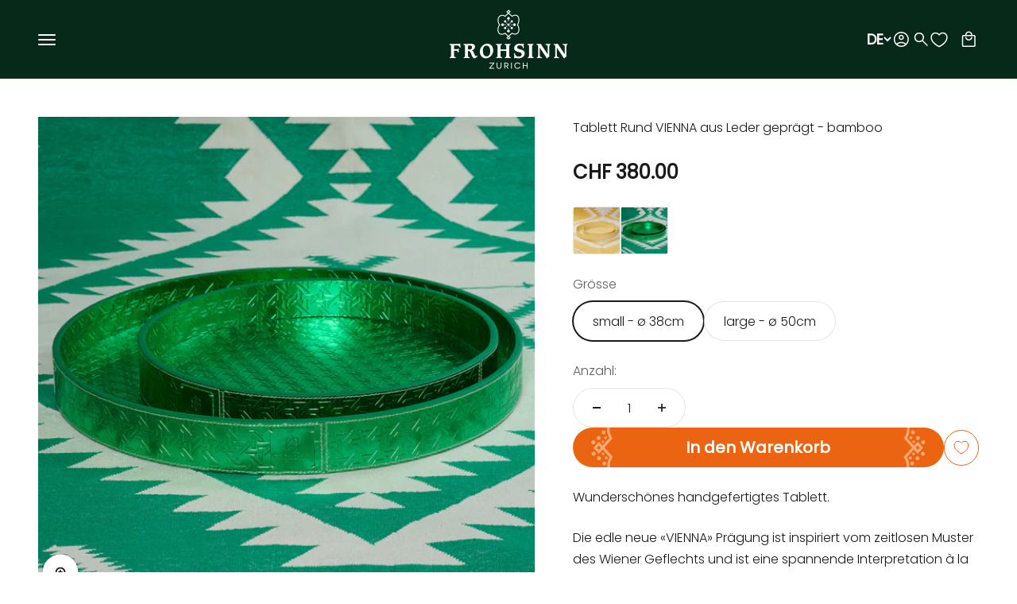

--- FILE ---
content_type: text/html; charset=utf-8
request_url: https://www.frohsinn.ch/products/tablett-rund-vienna-aus-leder-gepragt-bamboo
body_size: 47453
content:
<!doctype html>

<html lang="de" dir="ltr">
  <head><meta charset="utf-8">
<meta name="viewport" content="width=device-width, initial-scale=1.0, height=device-height, minimum-scale=1.0, maximum-scale=1.0">
<meta name="theme-color" content="#06291a">
<link rel="canonical" href="https://www.frohsinn.ch/products/tablett-rund-vienna-aus-leder-gepragt-bamboo"><title>Tablett Rund VIENNA aus Leder geprägt - bamboo bei FROHSINN</title>
  <meta name="description" content="Entdecken Sie die Tablett Rund VIENNA aus Leder geprägt - bamboo. Wählen Sie stilvoll und hochwertig Dekor, die Ihrem Zuhause eine besondere Note verleihen. Jetzt stöbern und kaufen!"><link rel="shortcut icon" href="//www.frohsinn.ch/cdn/shop/files/Favicon.png?v=1668498023&width=96">
      <link rel="apple-touch-icon" href="//www.frohsinn.ch/cdn/shop/files/Favicon.png?v=1668498023&width=180"><link rel="preconnect" href="https://cdn.shopify.com">
    <link rel="preconnect" href="https://fonts.shopifycdn.com" crossorigin>
    <link rel="dns-prefetch" href="https://productreviews.shopifycdn.com"><link rel="preload" href="//www.frohsinn.ch/cdn/fonts/barlow/barlow_n7.691d1d11f150e857dcbc1c10ef03d825bc378d81.woff2" as="font" type="font/woff2" crossorigin><link rel="preload" href="//www.frohsinn.ch/cdn/fonts/poppins/poppins_n3.05f58335c3209cce17da4f1f1ab324ebe2982441.woff2" as="font" type="font/woff2" crossorigin><meta property="og:type" content="product">
  <meta property="og:title" content="Tablett Rund VIENNA aus Leder geprägt - bamboo">
  <meta property="product:price:amount" content="380.00">
  <meta property="product:price:currency" content="CHF">
  <meta property="product:availability" content="in stock"><meta property="og:image" content="http://www.frohsinn.ch/cdn/shop/products/FROHSINN_leder_vienna_tablettmood_bamboo.jpg?v=1682339932&width=2048">
  <meta property="og:image:secure_url" content="https://www.frohsinn.ch/cdn/shop/products/FROHSINN_leder_vienna_tablettmood_bamboo.jpg?v=1682339932&width=2048">
  <meta property="og:image:width" content="3354">
  <meta property="og:image:height" content="3354"><meta property="og:description" content="Entdecken Sie die Tablett Rund VIENNA aus Leder geprägt - bamboo. Wählen Sie stilvoll und hochwertig Dekor, die Ihrem Zuhause eine besondere Note verleihen. Jetzt stöbern und kaufen!"><meta property="og:url" content="https://www.frohsinn.ch/products/tablett-rund-vienna-aus-leder-gepragt-bamboo">
<meta property="og:site_name" content="FROHSINN"><meta name="twitter:card" content="summary"><meta name="twitter:title" content="Tablett Rund VIENNA aus Leder geprägt - bamboo">
  <meta name="twitter:description" content="Wunderschönes handgefertigtes Tablett.
Die edle neue «VIENNA» Prägung ist inspiriert vom zeitlosen Muster des Wiener Geflechts und ist eine spannende Interpretation à la FROHSINN! Die Rückseite ist mit einem naturbelassenen Leinenstoff bezogen.
Dieses Statement Piece wurde mit viel Liebe designed und in höchster Handwerkskunst in einer kleinen Manufaktur gefertigt. Lassen Sie beim Stylen des Tabletts Ihrer Kreativität freien Lauf.
Das Tablett ist in 2 verschiedenen Grössen erhältlich. Erhältlich in den Farben «Bamboo» und «Vanilla»."><meta name="twitter:image" content="https://www.frohsinn.ch/cdn/shop/products/FROHSINN_leder_vienna_tablettmood_bamboo.jpg?crop=center&height=1200&v=1682339932&width=1200">
  <meta name="twitter:image:alt" content="Tablett Rund VIENNA aus Leder geprägt im farbton grün, beide grössen zusammen"><script async crossorigin fetchpriority="high" src="/cdn/shopifycloud/importmap-polyfill/es-modules-shim.2.4.0.js"></script>
<script type="application/ld+json">{"@context":"http:\/\/schema.org\/","@id":"\/products\/tablett-rund-vienna-aus-leder-gepragt-bamboo#product","@type":"ProductGroup","brand":{"@type":"Brand","name":"FROHSINN"},"category":"Tabletts","description":"Wunderschönes handgefertigtes Tablett.\nDie edle neue «VIENNA» Prägung ist inspiriert vom zeitlosen Muster des Wiener Geflechts und ist eine spannende Interpretation à la FROHSINN! Die Rückseite ist mit einem naturbelassenen Leinenstoff bezogen.\nDieses Statement Piece wurde mit viel Liebe designed und in höchster Handwerkskunst in einer kleinen Manufaktur gefertigt. Lassen Sie beim Stylen des Tabletts Ihrer Kreativität freien Lauf.\nDas Tablett ist in 2 verschiedenen Grössen erhältlich. Erhältlich in den Farben «Bamboo» und «Vanilla».","hasVariant":[{"@id":"\/products\/tablett-rund-vienna-aus-leder-gepragt-bamboo?variant=43950437662975#variant","@type":"Product","gtin":"37662975","image":"https:\/\/www.frohsinn.ch\/cdn\/shop\/products\/FROHSINN_leder_vienna_tablettfront_bamboo.jpg?v=1684836649\u0026width=1920","name":"Tablett Rund VIENNA aus Leder geprägt - bamboo - small - ø 38cm","offers":{"@id":"\/products\/tablett-rund-vienna-aus-leder-gepragt-bamboo?variant=43950437662975#offer","@type":"Offer","availability":"http:\/\/schema.org\/InStock","price":"380.00","priceCurrency":"CHF","url":"https:\/\/www.frohsinn.ch\/products\/tablett-rund-vienna-aus-leder-gepragt-bamboo?variant=43950437662975"},"sku":"20344"},{"@id":"\/products\/tablett-rund-vienna-aus-leder-gepragt-bamboo?variant=43950437695743#variant","@type":"Product","gtin":"37695743","image":"https:\/\/www.frohsinn.ch\/cdn\/shop\/products\/FROHSINN_leder_vienna_tablettfront_bamboo.jpg?v=1684836649\u0026width=1920","name":"Tablett Rund VIENNA aus Leder geprägt - bamboo - large - ø 50cm","offers":{"@id":"\/products\/tablett-rund-vienna-aus-leder-gepragt-bamboo?variant=43950437695743#offer","@type":"Offer","availability":"http:\/\/schema.org\/InStock","price":"490.00","priceCurrency":"CHF","url":"https:\/\/www.frohsinn.ch\/products\/tablett-rund-vienna-aus-leder-gepragt-bamboo?variant=43950437695743"},"sku":"20345"}],"name":"Tablett Rund VIENNA aus Leder geprägt - bamboo","productGroupID":"8024557027583","url":"https:\/\/www.frohsinn.ch\/products\/tablett-rund-vienna-aus-leder-gepragt-bamboo"}</script><script type="application/ld+json">
  {
    "@context": "https://schema.org",
    "@type": "BreadcrumbList",
    "itemListElement": [{
        "@type": "ListItem",
        "position": 1,
        "name": "Home",
        "item": "https://www.frohsinn.ch"
      },{
            "@type": "ListItem",
            "position": 2,
            "name": "Tablett Rund VIENNA aus Leder geprägt - bamboo",
            "item": "https://www.frohsinn.ch/products/tablett-rund-vienna-aus-leder-gepragt-bamboo"
          }]
  }
</script><style>/* Typography (heading) */
  @font-face {
  font-family: Barlow;
  font-weight: 700;
  font-style: normal;
  font-display: fallback;
  src: url("//www.frohsinn.ch/cdn/fonts/barlow/barlow_n7.691d1d11f150e857dcbc1c10ef03d825bc378d81.woff2") format("woff2"),
       url("//www.frohsinn.ch/cdn/fonts/barlow/barlow_n7.4fdbb1cb7da0e2c2f88492243ffa2b4f91924840.woff") format("woff");
}

@font-face {
  font-family: Barlow;
  font-weight: 700;
  font-style: italic;
  font-display: fallback;
  src: url("//www.frohsinn.ch/cdn/fonts/barlow/barlow_i7.50e19d6cc2ba5146fa437a5a7443c76d5d730103.woff2") format("woff2"),
       url("//www.frohsinn.ch/cdn/fonts/barlow/barlow_i7.47e9f98f1b094d912e6fd631cc3fe93d9f40964f.woff") format("woff");
}

/* Typography (body) */
  @font-face {
  font-family: Poppins;
  font-weight: 300;
  font-style: normal;
  font-display: fallback;
  src: url("//www.frohsinn.ch/cdn/fonts/poppins/poppins_n3.05f58335c3209cce17da4f1f1ab324ebe2982441.woff2") format("woff2"),
       url("//www.frohsinn.ch/cdn/fonts/poppins/poppins_n3.6971368e1f131d2c8ff8e3a44a36b577fdda3ff5.woff") format("woff");
}

@font-face {
  font-family: Poppins;
  font-weight: 300;
  font-style: italic;
  font-display: fallback;
  src: url("//www.frohsinn.ch/cdn/fonts/poppins/poppins_i3.8536b4423050219f608e17f134fe9ea3b01ed890.woff2") format("woff2"),
       url("//www.frohsinn.ch/cdn/fonts/poppins/poppins_i3.0f4433ada196bcabf726ed78f8e37e0995762f7f.woff") format("woff");
}

@font-face {
  font-family: Poppins;
  font-weight: 400;
  font-style: normal;
  font-display: fallback;
  src: url("//www.frohsinn.ch/cdn/fonts/poppins/poppins_n4.0ba78fa5af9b0e1a374041b3ceaadf0a43b41362.woff2") format("woff2"),
       url("//www.frohsinn.ch/cdn/fonts/poppins/poppins_n4.214741a72ff2596839fc9760ee7a770386cf16ca.woff") format("woff");
}

@font-face {
  font-family: Poppins;
  font-weight: 400;
  font-style: italic;
  font-display: fallback;
  src: url("//www.frohsinn.ch/cdn/fonts/poppins/poppins_i4.846ad1e22474f856bd6b81ba4585a60799a9f5d2.woff2") format("woff2"),
       url("//www.frohsinn.ch/cdn/fonts/poppins/poppins_i4.56b43284e8b52fc64c1fd271f289a39e8477e9ec.woff") format("woff");
}

:root {
    /**
     * ---------------------------------------------------------------------
     * SPACING VARIABLES
     *
     * We are using a spacing inspired from frameworks like Tailwind CSS.
     * ---------------------------------------------------------------------
     */
    --spacing-0-5: 0.125rem; /* 2px */
    --spacing-1: 0.25rem; /* 4px */
    --spacing-1-5: 0.375rem; /* 6px */
    --spacing-2: 0.5rem; /* 8px */
    --spacing-2-5: 0.625rem; /* 10px */
    --spacing-3: 0.75rem; /* 12px */
    --spacing-3-5: 0.875rem; /* 14px */
    --spacing-4: 1rem; /* 16px */
    --spacing-4-5: 1.125rem; /* 18px */
    --spacing-5: 1.25rem; /* 20px */
    --spacing-5-5: 1.375rem; /* 22px */
    --spacing-6: 1.5rem; /* 24px */
    --spacing-6-5: 1.625rem; /* 26px */
    --spacing-7: 1.75rem; /* 28px */
    --spacing-7-5: 1.875rem; /* 30px */
    --spacing-8: 2rem; /* 32px */
    --spacing-8-5: 2.125rem; /* 34px */
    --spacing-9: 2.25rem; /* 36px */
    --spacing-9-5: 2.375rem; /* 38px */
    --spacing-10: 2.5rem; /* 40px */
    --spacing-11: 2.75rem; /* 44px */
    --spacing-12: 3rem; /* 48px */
    --spacing-14: 3.5rem; /* 56px */
    --spacing-16: 4rem; /* 64px */
    --spacing-18: 4.5rem; /* 72px */
    --spacing-20: 5rem; /* 80px */
    --spacing-24: 6rem; /* 96px */
    --spacing-28: 7rem; /* 112px */
    --spacing-32: 8rem; /* 128px */
    --spacing-36: 9rem; /* 144px */
    --spacing-40: 10rem; /* 160px */
    --spacing-44: 11rem; /* 176px */
    --spacing-48: 12rem; /* 192px */
    --spacing-52: 13rem; /* 208px */
    --spacing-56: 14rem; /* 224px */
    --spacing-60: 15rem; /* 240px */
    --spacing-64: 16rem; /* 256px */
    --spacing-72: 18rem; /* 288px */
    --spacing-80: 20rem; /* 320px */
    --spacing-96: 24rem; /* 384px */

    /* Container */
    --container-max-width: 1600px;
    --container-narrow-max-width: 1350px;
    --container-gutter: var(--spacing-5);
    --section-outer-spacing-block: var(--spacing-8);
    --section-inner-max-spacing-block: var(--spacing-8);
    --section-inner-spacing-inline: var(--container-gutter);
    --section-stack-spacing-block: var(--spacing-8);

    /* Grid gutter */
    --grid-gutter: var(--spacing-5);

    /* Product list settings */
    --product-list-row-gap: var(--spacing-4);
    --product-list-column-gap: var(--grid-gutter);

    /* Form settings */
    --input-gap: var(--spacing-2);
    --input-height: 2.625rem;
    --input-padding-inline: var(--spacing-5-5);

    /* Other sizes */
    --sticky-area-height: calc(var(--sticky-announcement-bar-enabled, 0) * var(--announcement-bar-height, 0px) + var(--sticky-header-enabled, 0) * var(--header-height, 0px));

    /* RTL support */
    --transform-logical-flip: 1;
    --transform-origin-start: left;
    --transform-origin-end: right;

    /**
     * ---------------------------------------------------------------------
     * TYPOGRAPHY
     * ---------------------------------------------------------------------
     */

    /* Font properties */
    --heading-font-family: Barlow, sans-serif;
    --heading-font-weight: 700;
    --heading-font-style: normal;
    --heading-text-transform: normal;
    --heading-letter-spacing: -0.02em;
    --text-font-family: Poppins, sans-serif;
    --text-font-weight: 300;
    --text-font-style: normal;
    --text-letter-spacing: 0.0em;

    /* Font sizes */
    --text-h0: 3rem;
    --text-h1: 2.5rem;
    --text-h2: 2rem;
    --text-h3: 1.5rem;
    --text-h4: 1.375rem;
    --text-h5: 1.125rem;
    --text-h6: 1rem;
    --text-xs: 0.8125rem;
    --text-sm: 0.875rem;
    --text-base: 1.0rem;
    --text-lg: 1.25rem;
    --text-xl: 1.5rem;
    --text-xxl: 1.75rem;

    /**
     * ---------------------------------------------------------------------
     * COLORS
     * ---------------------------------------------------------------------
     */

    /* Color settings */--accent: 235 100 17;
    --text-primary: 26 26 26;
    --background-primary: 255 255 255;
    --dialog-background: 255 255 255;
    --border-color: var(--text-color, var(--text-primary)) / 0.12;

    /* Button colors */
    --button-background-primary: 235 100 17;
    --button-text-primary: 255 255 255;
    --button-background-secondary: 0 0 0;
    --button-text-secondary: 255 255 255;

    /* Status colors */
    --success-background: 224 244 232;
    --success-text: 0 163 65;
    --warning-background: 255 246 233;
    --warning-text: 255 183 74;
    --error-background: 254 231 231;
    --error-text: 248 58 58;

    /* Product colors */
    --on-sale-text: 248 58 58;
    --on-sale-badge-background: 248 58 58;
    --on-sale-badge-text: 255 255 255;
    --sold-out-badge-background: 0 0 0;
    --sold-out-badge-text: 255 255 255;
    --primary-badge-background: 128 60 238;
    --primary-badge-text: 255 255 255;
    --star-color: 255 183 74;
    --product-card-background: 255 255 255;
    --product-card-text: 26 26 26;

    /* Header colors */--header-background: 6 41 26;--header-text: 255 255 255;/* Footer colors */--footer-background: 6 41 26;--footer-text: 255 255 255;/* Rounded variables (used for border radius) */
    --rounded-xs: 0.25rem;
    --rounded-sm: 0.3125rem;
    --rounded: 0.625rem;
    --rounded-lg: 1.25rem;
    --rounded-full: 9999px;

    --rounded-button: 3.75rem;
    --rounded-input: 3.125rem;

    /* Box shadow */
    --shadow-sm: 0 2px 8px rgb(var(--text-primary) / 0.1);
    --shadow: 0 5px 15px rgb(var(--text-primary) / 0.1);
    --shadow-md: 0 5px 30px rgb(var(--text-primary) / 0.1);
    --shadow-block: 0px 18px 50px rgb(var(--text-primary) / 0.1);

    /**
     * ---------------------------------------------------------------------
     * OTHER
     * ---------------------------------------------------------------------
     */

    --stagger-products-reveal-opacity: 0;
    --cursor-close-svg-url: url(//www.frohsinn.ch/cdn/shop/t/183/assets/cursor-close.svg?v=147174565022153725511768290983);
    --cursor-zoom-in-svg-url: url(//www.frohsinn.ch/cdn/shop/t/183/assets/cursor-zoom-in.svg?v=154953035094101115921768290983);
    --cursor-zoom-out-svg-url: url(//www.frohsinn.ch/cdn/shop/t/183/assets/cursor-zoom-out.svg?v=16155520337305705181768290983);
    --checkmark-svg-url: url(//www.frohsinn.ch/cdn/shop/t/183/assets/checkmark.svg?v=77552481021870063511768290983);
  }

  [dir="rtl"]:root {
    /* RTL support */
    --transform-logical-flip: -1;
    --transform-origin-start: right;
    --transform-origin-end: left;
  }

  @media screen and (min-width: 700px) {
    :root {
      /* Typography (font size) */
      --text-h0: 4rem;
      --text-h1: 3rem;
      --text-h2: 2.5rem;
      --text-h3: 2rem;
      --text-h4: 1.625rem;
      --text-h5: 1.25rem;
      --text-h6: 1.125rem;

      --text-xs: 1.0rem;
      --text-sm: 1.125rem;
      --text-base: 1.25rem;
      --text-lg: 1.5rem;
      --text-xl: 1.75rem;
      --text-xxl: 2.0rem;

      /* Spacing */
      --container-gutter: 2rem;
      --section-outer-spacing-block: var(--spacing-12);
      --section-inner-max-spacing-block: var(--spacing-10);
      --section-inner-spacing-inline: var(--spacing-10);
      --section-stack-spacing-block: var(--spacing-10);

      /* Grid gutter */
      --grid-gutter: var(--spacing-6);

      /* Product list settings */
      --product-list-row-gap: var(--spacing-4);

      /* Form settings */
      --input-gap: 1rem;
      --input-height: 3.125rem;
      --input-padding-inline: var(--spacing-5);
    }
  }

  @media screen and (min-width: 1000px) {
    :root {
      /* Spacing settings */
      --container-gutter: var(--spacing-12);
      --section-outer-spacing-block: var(--spacing-14);
      --section-inner-max-spacing-block: var(--spacing-12);
      --section-inner-spacing-inline: var(--spacing-12);
      --section-stack-spacing-block: var(--spacing-10);
    }
  }

  @media screen and (min-width: 1150px) {
    :root {
      /* Spacing settings */
      --container-gutter: var(--spacing-12);
      --section-outer-spacing-block: var(--spacing-14);
      --section-inner-max-spacing-block: var(--spacing-12);
      --section-inner-spacing-inline: var(--spacing-12);
      --section-stack-spacing-block: var(--spacing-12);
    }
  }

  @media screen and (min-width: 1400px) {
    :root {
      /* Typography (font size) */
      --text-h0: 5rem;
      --text-h1: 3.75rem;
      --text-h2: 3rem;
      --text-h3: 2.25rem;
      --text-h4: 2rem;
      --text-h5: 1.5rem;
      --text-h6: 1.25rem;

      --section-outer-spacing-block: var(--spacing-16);
      --section-inner-max-spacing-block: var(--spacing-14);
      --section-inner-spacing-inline: var(--spacing-14);
    }
  }

  @media screen and (min-width: 1600px) {
    :root {
      --section-outer-spacing-block: var(--spacing-16);
      --section-inner-max-spacing-block: var(--spacing-16);
      --section-inner-spacing-inline: var(--spacing-16);
    }
  }

  /**
   * ---------------------------------------------------------------------
   * LIQUID DEPENDANT CSS
   *
   * Our main CSS is Liquid free, but some very specific features depend on
   * theme settings, so we have them here
   * ---------------------------------------------------------------------
   */@media screen and (pointer: fine) {
        .button:not([disabled]):hover, .btn:not([disabled]):hover, .shopify-payment-button__button--unbranded:not([disabled]):hover {
          --button-background-opacity: 0.85;
        }

        .button--subdued:not([disabled]):hover {
          --button-background: var(--text-color) / .05 !important;
        }
      }</style><script>
  // This allows to expose several variables to the global scope, to be used in scripts
  window.themeVariables = {
    settings: {
      showPageTransition: null,
      staggerProductsApparition: true,
      reduceDrawerAnimation: false,
      reduceMenuAnimation: false,
      headingApparition: "split_fade",
      pageType: "product",
      moneyFormat: "CHF {{amount}}",
      moneyWithCurrencyFormat: "CHF {{amount}}",
      currencyCodeEnabled: false,
      cartType: "drawer",
      showDiscount: true,
      discountMode: "saving",
      pageBackground: "#ffffff",
      textColor: "#1a1a1a"
    },

    strings: {
      accessibilityClose: "Schließen",
      accessibilityNext: "Vor",
      accessibilityPrevious: "Zurück",
      closeGallery: "Galerie schließen",
      zoomGallery: "Bild vergrößern",
      errorGallery: "Bild kann nicht geladen werden",
      searchNoResults: "Keine Treffer",
      addOrderNote: "Bestellhinweis hinzufügen",
      editOrderNote: "Bestellhinweis bearbeiten",
      shippingEstimatorNoResults: "Tut uns leid, aber wir verschicken leider nicht an deine Adresse.",
      shippingEstimatorOneResult: "Für deine Adresse gibt es einen Versandtarif:",
      shippingEstimatorMultipleResults: "Für deine Adresse gibt es mehrere Versandtarife:",
      shippingEstimatorError: "Beim Berechnen der Versandkosten ist ein Fehler aufgetreten:"
    },

    breakpoints: {
      'sm': 'screen and (min-width: 700px)',
      'md': 'screen and (min-width: 1000px)',
      'lg': 'screen and (min-width: 1150px)',
      'xl': 'screen and (min-width: 1400px)',

      'sm-max': 'screen and (max-width: 699px)',
      'md-max': 'screen and (max-width: 999px)',
      'lg-max': 'screen and (max-width: 1149px)',
      'xl-max': 'screen and (max-width: 1399px)'
    }
  };

  // For detecting native share
  document.documentElement.classList.add(`native-share--${navigator.share ? 'enabled' : 'disabled'}`);// We save the product ID in local storage to be eventually used for recently viewed section
    try {
      const recentlyViewedProducts = new Set(JSON.parse(localStorage.getItem('theme:recently-viewed-products') || '[]'));

      recentlyViewedProducts.delete(8024557027583); // Delete first to re-move the product
      recentlyViewedProducts.add(8024557027583);

      localStorage.setItem('theme:recently-viewed-products', JSON.stringify(Array.from(recentlyViewedProducts.values()).reverse()));
    } catch (e) {
      // Safari in private mode does not allow setting item, we silently fail
    }</script><script type="importmap">{
        "imports": {
          "vendor": "//www.frohsinn.ch/cdn/shop/t/183/assets/vendor.min.js?v=166563502121812900551768290983",
          "theme": "//www.frohsinn.ch/cdn/shop/t/183/assets/theme.js?v=84003502895747818601768290983",
          "photoswipe": "//www.frohsinn.ch/cdn/shop/t/183/assets/photoswipe.min.js?v=13374349288281597431768290983",
          "product-desc-read-more": "//www.frohsinn.ch/cdn/shop/t/183/assets/product-desc-read-more.js?v=156820352175101663041768290983"
        }
      }
    </script>

    <script type="module" src="//www.frohsinn.ch/cdn/shop/t/183/assets/vendor.min.js?v=166563502121812900551768290983"></script>
    <script type="module" src="//www.frohsinn.ch/cdn/shop/t/183/assets/theme.js?v=84003502895747818601768290983"></script>
    <script type="module" src="//www.frohsinn.ch/cdn/shop/t/183/assets/custom.js?v=10003968583884622751768290983"></script>

    <script>window.performance && window.performance.mark && window.performance.mark('shopify.content_for_header.start');</script><meta name="facebook-domain-verification" content="w12jv08iz5cee9wuu7cg057p3oxbdb">
<meta name="google-site-verification" content="g-zs0p1kslhstozlHLoVmCcHONUJLc5KDtGEzzxPgdg">
<meta id="shopify-digital-wallet" name="shopify-digital-wallet" content="/55717757097/digital_wallets/dialog">
<meta name="shopify-checkout-api-token" content="b6f2fa09f47ca636e12405400624add0">
<meta id="in-context-paypal-metadata" data-shop-id="55717757097" data-venmo-supported="false" data-environment="production" data-locale="de_DE" data-paypal-v4="true" data-currency="CHF">
<link rel="alternate" hreflang="x-default" href="https://www.frohsinn.ch/products/tablett-rund-vienna-aus-leder-gepragt-bamboo">
<link rel="alternate" hreflang="de" href="https://www.frohsinn.ch/products/tablett-rund-vienna-aus-leder-gepragt-bamboo">
<link rel="alternate" hreflang="en" href="https://www.frohsinn.ch/en/products/tablett-rund-vienna-aus-leder-gepragt-bamboo">
<link rel="alternate" type="application/json+oembed" href="https://www.frohsinn.ch/products/tablett-rund-vienna-aus-leder-gepragt-bamboo.oembed">
<script async="async" src="/checkouts/internal/preloads.js?locale=de-CH"></script>
<script id="shopify-features" type="application/json">{"accessToken":"b6f2fa09f47ca636e12405400624add0","betas":["rich-media-storefront-analytics"],"domain":"www.frohsinn.ch","predictiveSearch":true,"shopId":55717757097,"locale":"de"}</script>
<script>var Shopify = Shopify || {};
Shopify.shop = "atelier-zurich.myshopify.com";
Shopify.locale = "de";
Shopify.currency = {"active":"CHF","rate":"1.0"};
Shopify.country = "CH";
Shopify.theme = {"name":"Impact | FROHSINN Themenwelt","id":188940550526,"schema_name":"Impact","schema_version":"6.9.1","theme_store_id":null,"role":"main"};
Shopify.theme.handle = "null";
Shopify.theme.style = {"id":null,"handle":null};
Shopify.cdnHost = "www.frohsinn.ch/cdn";
Shopify.routes = Shopify.routes || {};
Shopify.routes.root = "/";</script>
<script type="module">!function(o){(o.Shopify=o.Shopify||{}).modules=!0}(window);</script>
<script>!function(o){function n(){var o=[];function n(){o.push(Array.prototype.slice.apply(arguments))}return n.q=o,n}var t=o.Shopify=o.Shopify||{};t.loadFeatures=n(),t.autoloadFeatures=n()}(window);</script>
<script id="shop-js-analytics" type="application/json">{"pageType":"product"}</script>
<script defer="defer" async type="module" src="//www.frohsinn.ch/cdn/shopifycloud/shop-js/modules/v2/client.init-shop-cart-sync_HUjMWWU5.de.esm.js"></script>
<script defer="defer" async type="module" src="//www.frohsinn.ch/cdn/shopifycloud/shop-js/modules/v2/chunk.common_QpfDqRK1.esm.js"></script>
<script type="module">
  await import("//www.frohsinn.ch/cdn/shopifycloud/shop-js/modules/v2/client.init-shop-cart-sync_HUjMWWU5.de.esm.js");
await import("//www.frohsinn.ch/cdn/shopifycloud/shop-js/modules/v2/chunk.common_QpfDqRK1.esm.js");

  window.Shopify.SignInWithShop?.initShopCartSync?.({"fedCMEnabled":true,"windoidEnabled":true});

</script>
<script>(function() {
  var isLoaded = false;
  function asyncLoad() {
    if (isLoaded) return;
    isLoaded = true;
    var urls = ["\/\/cdn.shopify.com\/s\/files\/1\/0257\/0108\/9360\/t\/85\/assets\/usf-license.js?shop=atelier-zurich.myshopify.com","https:\/\/storage.nfcube.com\/instafeed-2e9005c0b9e0e7a291266ce42e5a2d6f.js?shop=atelier-zurich.myshopify.com"];
    for (var i = 0; i < urls.length; i++) {
      var s = document.createElement('script');
      s.type = 'text/javascript';
      s.async = true;
      s.src = urls[i];
      var x = document.getElementsByTagName('script')[0];
      x.parentNode.insertBefore(s, x);
    }
  };
  if(window.attachEvent) {
    window.attachEvent('onload', asyncLoad);
  } else {
    window.addEventListener('load', asyncLoad, false);
  }
})();</script>
<script id="__st">var __st={"a":55717757097,"offset":3600,"reqid":"65aca191-0df7-4a35-8032-543b7bdee925-1768750388","pageurl":"www.frohsinn.ch\/products\/tablett-rund-vienna-aus-leder-gepragt-bamboo","u":"437147b14f87","p":"product","rtyp":"product","rid":8024557027583};</script>
<script>window.ShopifyPaypalV4VisibilityTracking = true;</script>
<script id="captcha-bootstrap">!function(){'use strict';const t='contact',e='account',n='new_comment',o=[[t,t],['blogs',n],['comments',n],[t,'customer']],c=[[e,'customer_login'],[e,'guest_login'],[e,'recover_customer_password'],[e,'create_customer']],r=t=>t.map((([t,e])=>`form[action*='/${t}']:not([data-nocaptcha='true']) input[name='form_type'][value='${e}']`)).join(','),a=t=>()=>t?[...document.querySelectorAll(t)].map((t=>t.form)):[];function s(){const t=[...o],e=r(t);return a(e)}const i='password',u='form_key',d=['recaptcha-v3-token','g-recaptcha-response','h-captcha-response',i],f=()=>{try{return window.sessionStorage}catch{return}},m='__shopify_v',_=t=>t.elements[u];function p(t,e,n=!1){try{const o=window.sessionStorage,c=JSON.parse(o.getItem(e)),{data:r}=function(t){const{data:e,action:n}=t;return t[m]||n?{data:e,action:n}:{data:t,action:n}}(c);for(const[e,n]of Object.entries(r))t.elements[e]&&(t.elements[e].value=n);n&&o.removeItem(e)}catch(o){console.error('form repopulation failed',{error:o})}}const l='form_type',E='cptcha';function T(t){t.dataset[E]=!0}const w=window,h=w.document,L='Shopify',v='ce_forms',y='captcha';let A=!1;((t,e)=>{const n=(g='f06e6c50-85a8-45c8-87d0-21a2b65856fe',I='https://cdn.shopify.com/shopifycloud/storefront-forms-hcaptcha/ce_storefront_forms_captcha_hcaptcha.v1.5.2.iife.js',D={infoText:'Durch hCaptcha geschützt',privacyText:'Datenschutz',termsText:'Allgemeine Geschäftsbedingungen'},(t,e,n)=>{const o=w[L][v],c=o.bindForm;if(c)return c(t,g,e,D).then(n);var r;o.q.push([[t,g,e,D],n]),r=I,A||(h.body.append(Object.assign(h.createElement('script'),{id:'captcha-provider',async:!0,src:r})),A=!0)});var g,I,D;w[L]=w[L]||{},w[L][v]=w[L][v]||{},w[L][v].q=[],w[L][y]=w[L][y]||{},w[L][y].protect=function(t,e){n(t,void 0,e),T(t)},Object.freeze(w[L][y]),function(t,e,n,w,h,L){const[v,y,A,g]=function(t,e,n){const i=e?o:[],u=t?c:[],d=[...i,...u],f=r(d),m=r(i),_=r(d.filter((([t,e])=>n.includes(e))));return[a(f),a(m),a(_),s()]}(w,h,L),I=t=>{const e=t.target;return e instanceof HTMLFormElement?e:e&&e.form},D=t=>v().includes(t);t.addEventListener('submit',(t=>{const e=I(t);if(!e)return;const n=D(e)&&!e.dataset.hcaptchaBound&&!e.dataset.recaptchaBound,o=_(e),c=g().includes(e)&&(!o||!o.value);(n||c)&&t.preventDefault(),c&&!n&&(function(t){try{if(!f())return;!function(t){const e=f();if(!e)return;const n=_(t);if(!n)return;const o=n.value;o&&e.removeItem(o)}(t);const e=Array.from(Array(32),(()=>Math.random().toString(36)[2])).join('');!function(t,e){_(t)||t.append(Object.assign(document.createElement('input'),{type:'hidden',name:u})),t.elements[u].value=e}(t,e),function(t,e){const n=f();if(!n)return;const o=[...t.querySelectorAll(`input[type='${i}']`)].map((({name:t})=>t)),c=[...d,...o],r={};for(const[a,s]of new FormData(t).entries())c.includes(a)||(r[a]=s);n.setItem(e,JSON.stringify({[m]:1,action:t.action,data:r}))}(t,e)}catch(e){console.error('failed to persist form',e)}}(e),e.submit())}));const S=(t,e)=>{t&&!t.dataset[E]&&(n(t,e.some((e=>e===t))),T(t))};for(const o of['focusin','change'])t.addEventListener(o,(t=>{const e=I(t);D(e)&&S(e,y())}));const B=e.get('form_key'),M=e.get(l),P=B&&M;t.addEventListener('DOMContentLoaded',(()=>{const t=y();if(P)for(const e of t)e.elements[l].value===M&&p(e,B);[...new Set([...A(),...v().filter((t=>'true'===t.dataset.shopifyCaptcha))])].forEach((e=>S(e,t)))}))}(h,new URLSearchParams(w.location.search),n,t,e,['guest_login'])})(!1,!0)}();</script>
<script integrity="sha256-4kQ18oKyAcykRKYeNunJcIwy7WH5gtpwJnB7kiuLZ1E=" data-source-attribution="shopify.loadfeatures" defer="defer" src="//www.frohsinn.ch/cdn/shopifycloud/storefront/assets/storefront/load_feature-a0a9edcb.js" crossorigin="anonymous"></script>
<script data-source-attribution="shopify.dynamic_checkout.dynamic.init">var Shopify=Shopify||{};Shopify.PaymentButton=Shopify.PaymentButton||{isStorefrontPortableWallets:!0,init:function(){window.Shopify.PaymentButton.init=function(){};var t=document.createElement("script");t.src="https://www.frohsinn.ch/cdn/shopifycloud/portable-wallets/latest/portable-wallets.de.js",t.type="module",document.head.appendChild(t)}};
</script>
<script data-source-attribution="shopify.dynamic_checkout.buyer_consent">
  function portableWalletsHideBuyerConsent(e){var t=document.getElementById("shopify-buyer-consent"),n=document.getElementById("shopify-subscription-policy-button");t&&n&&(t.classList.add("hidden"),t.setAttribute("aria-hidden","true"),n.removeEventListener("click",e))}function portableWalletsShowBuyerConsent(e){var t=document.getElementById("shopify-buyer-consent"),n=document.getElementById("shopify-subscription-policy-button");t&&n&&(t.classList.remove("hidden"),t.removeAttribute("aria-hidden"),n.addEventListener("click",e))}window.Shopify?.PaymentButton&&(window.Shopify.PaymentButton.hideBuyerConsent=portableWalletsHideBuyerConsent,window.Shopify.PaymentButton.showBuyerConsent=portableWalletsShowBuyerConsent);
</script>
<script data-source-attribution="shopify.dynamic_checkout.cart.bootstrap">document.addEventListener("DOMContentLoaded",(function(){function t(){return document.querySelector("shopify-accelerated-checkout-cart, shopify-accelerated-checkout")}if(t())Shopify.PaymentButton.init();else{new MutationObserver((function(e,n){t()&&(Shopify.PaymentButton.init(),n.disconnect())})).observe(document.body,{childList:!0,subtree:!0})}}));
</script>
<link id="shopify-accelerated-checkout-styles" rel="stylesheet" media="screen" href="https://www.frohsinn.ch/cdn/shopifycloud/portable-wallets/latest/accelerated-checkout-backwards-compat.css" crossorigin="anonymous">
<style id="shopify-accelerated-checkout-cart">
        #shopify-buyer-consent {
  margin-top: 1em;
  display: inline-block;
  width: 100%;
}

#shopify-buyer-consent.hidden {
  display: none;
}

#shopify-subscription-policy-button {
  background: none;
  border: none;
  padding: 0;
  text-decoration: underline;
  font-size: inherit;
  cursor: pointer;
}

#shopify-subscription-policy-button::before {
  box-shadow: none;
}

      </style>

<script>window.performance && window.performance.mark && window.performance.mark('shopify.content_for_header.end');</script>
<link href="//www.frohsinn.ch/cdn/shop/t/183/assets/fonts.css?v=171958987469191440231768290983" rel="stylesheet" type="text/css" media="all" /><link href="//www.frohsinn.ch/cdn/shop/t/183/assets/theme.css?v=116659752467352596691768290983" rel="stylesheet" type="text/css" media="all" /><!-- BEGIN app block: shopify://apps/pandectes-gdpr/blocks/banner/58c0baa2-6cc1-480c-9ea6-38d6d559556a -->
  
    
      <!-- TCF is active, scripts are loaded above -->
      
        <script>
          if (!window.PandectesRulesSettings) {
            window.PandectesRulesSettings = {"store":{"id":55717757097,"adminMode":false,"headless":false,"storefrontRootDomain":"","checkoutRootDomain":"","storefrontAccessToken":""},"banner":{"revokableTrigger":false,"cookiesBlockedByDefault":"7","hybridStrict":false,"isActive":true},"geolocation":{"brOnly":false,"caOnly":false,"euOnly":false,"jpOnly":false,"thOnly":false,"canadaOnly":false,"canadaLaw25":false,"canadaPipeda":false,"globalVisibility":true},"blocker":{"isActive":false,"googleConsentMode":{"isActive":true,"id":"GTM-MCQ36D4","analyticsId":"G-VZ1KQDDDEM","onlyGtm":false,"adwordsId":"AW-11064581411","adStorageCategory":4,"analyticsStorageCategory":2,"functionalityStorageCategory":1,"personalizationStorageCategory":1,"securityStorageCategory":0,"customEvent":true,"redactData":true,"urlPassthrough":false,"dataLayerProperty":"dataLayer","waitForUpdate":0,"useNativeChannel":true,"debugMode":false},"facebookPixel":{"isActive":false,"id":"","ldu":false},"microsoft":{"isActive":false,"uetTags":""},"clarity":{"isActive":true,"id":"mdistltzyi"},"rakuten":{"isActive":false,"cmp":false,"ccpa":false},"gpcIsActive":false,"klaviyoIsActive":false,"defaultBlocked":7,"patterns":{"whiteList":[],"blackList":{"1":[],"2":[],"4":[],"8":[]},"iframesWhiteList":[],"iframesBlackList":{"1":[],"2":[],"4":[],"8":[]},"beaconsWhiteList":[],"beaconsBlackList":{"1":[],"2":[],"4":[],"8":[]}}}};
            const rulesScript = document.createElement('script');
            window.PandectesRulesSettings.auto = true;
            rulesScript.src = "https://cdn.shopify.com/extensions/019bd005-1071-7566-a990-dd9df4dd4365/gdpr-228/assets/pandectes-rules.js";
            const firstChild = document.head.firstChild;
            document.head.insertBefore(rulesScript, firstChild);
          }
        </script>
      
      <script>
        
          window.PandectesSettings = {"store":{"id":55717757097,"plan":"plus","theme":"Impact | What.AG","primaryLocale":"de","adminMode":false,"headless":false,"storefrontRootDomain":"","checkoutRootDomain":"","storefrontAccessToken":""},"tsPublished":1764931038,"declaration":{"showPurpose":false,"showProvider":false,"showDateGenerated":true},"language":{"unpublished":[],"languageMode":"Multilingual","fallbackLanguage":"de","languageDetection":"locale","languagesSupported":["en"]},"texts":{"managed":{"headerText":{"de":"Wir legen hohen Wert auf Datenschutz","en":"We respect your privacy"},"consentText":{"de":"Der Schutz Ihrer Daten ist uns wichtig. Wir verwenden Cookies, die für den technischen Betrieb der Website erforderlich sind. Weitere Cookies dienen dazu, unseren Service für Sie zu verbessern und das Shoppingerlebnis immer weiter zu optimieren. Wenn Sie auf \"Annehmen\" klicken, stimmen Sie der Verwendung aller Cookies zu. Sollten sie die Verwendung von Cookies ablehnen, werden nur die Cookies verwendet, die zur Nutzung unserer Webseite notwendig sind.","en":"Data protection is important to us. We use cookies that are necessary for the technical operation of the website. Other cookies are used to optimize your shopping experience. If you click \"Accept\", you agree to the use of all cookies. Under \"Preferences\" you can select yourself which cookies you want to allow. If you decline the use of cookies, only the cookies that are necessary for the use of our website will be used."},"linkText":{"de":"Mehr erfahren","en":"Learn more"},"imprintText":{"de":"Impressum","en":"Imprint"},"googleLinkText":{"de":"Googles Datenschutzbestimmungen","en":"Google's Privacy Terms"},"allowButtonText":{"de":"Annehmen","en":"Accept"},"denyButtonText":{"de":"Ablehnen","en":"Decline"},"dismissButtonText":{"de":"Okay","en":"Ok"},"leaveSiteButtonText":{"de":"Diese Seite verlassen","en":"Leave this site"},"preferencesButtonText":{"de":"Einstellungen","en":"Preferences"},"cookiePolicyText":{"de":"Cookie-Richtlinie","en":"Cookie policy"},"preferencesPopupTitleText":{"de":"Einwilligungseinstellungen verwalten","en":"Manage consent preferences"},"preferencesPopupIntroText":{"de":"Wir verwenden Cookies, um die Funktionalität der Website zu optimieren, die Leistung zu analysieren und Ihnen ein personalisiertes Erlebnis zu bieten. Einige Cookies sind für den ordnungsgemäßen Betrieb der Website unerlässlich. Diese Cookies können nicht deaktiviert werden. In diesem Fenster können Sie Ihre Präferenzen für Cookies verwalten.","en":"We use cookies to optimize website functionality, analyze the performance, and provide personalized experience to you. Some cookies are essential to make the website operate and function correctly. Those cookies cannot be disabled. In this window you can manage your preference of cookies."},"preferencesPopupSaveButtonText":{"de":"Auswahl speichern","en":"Save preferences"},"preferencesPopupCloseButtonText":{"de":"Schließen","en":"Close"},"preferencesPopupAcceptAllButtonText":{"de":"Alles Akzeptieren","en":"Accept all"},"preferencesPopupRejectAllButtonText":{"de":"Alles ablehnen","en":"Reject all"},"cookiesDetailsText":{"de":"Cookie-Details","en":"Cookies details"},"preferencesPopupAlwaysAllowedText":{"de":"Immer erlaubt","en":"Always allowed"},"accessSectionParagraphText":{"de":"Sie haben das Recht, jederzeit auf Ihre Daten zuzugreifen.","en":"You have the right to request access to your data at any time."},"accessSectionTitleText":{"de":"Datenübertragbarkeit","en":"Data portability"},"accessSectionAccountInfoActionText":{"de":"persönliche Daten","en":"Personal data"},"accessSectionDownloadReportActionText":{"de":"Alle Daten anfordern","en":"Request export"},"accessSectionGDPRRequestsActionText":{"de":"Anfragen betroffener Personen","en":"Data subject requests"},"accessSectionOrdersRecordsActionText":{"de":"Aufträge","en":"Orders"},"rectificationSectionParagraphText":{"de":"Sie haben das Recht, die Aktualisierung Ihrer Daten zu verlangen, wann immer Sie dies für angemessen halten.","en":"You have the right to request your data to be updated whenever you think it is appropriate."},"rectificationSectionTitleText":{"de":"Datenberichtigung","en":"Data Rectification"},"rectificationCommentPlaceholder":{"de":"Beschreiben Sie, was Sie aktualisieren möchten","en":"Describe what you want to be updated"},"rectificationCommentValidationError":{"de":"Kommentar ist erforderlich","en":"Comment is required"},"rectificationSectionEditAccountActionText":{"de":"Aktualisierung anfordern","en":"Request an update"},"erasureSectionTitleText":{"de":"Recht auf Vergessenwerden","en":"Right to be forgotten"},"erasureSectionParagraphText":{"de":"Sie haben das Recht, die Löschung aller Ihrer Daten zu verlangen. Danach können Sie nicht mehr auf Ihr Konto zugreifen.","en":"You have the right to ask all your data to be erased. After that, you will no longer be able to access your account."},"erasureSectionRequestDeletionActionText":{"de":"Löschung personenbezogener Daten anfordern","en":"Request personal data deletion"},"consentDate":{"de":"Zustimmungsdatum","en":"Consent date"},"consentId":{"de":"Einwilligungs-ID","en":"Consent ID"},"consentSectionChangeConsentActionText":{"de":"Einwilligungspräferenz ändern","en":"Change consent preference"},"consentSectionConsentedText":{"de":"Sie haben der Cookie-Richtlinie dieser Website zugestimmt am","en":"You consented to the cookies policy of this website on"},"consentSectionNoConsentText":{"de":"Sie haben der Cookie-Richtlinie dieser Website nicht zugestimmt.","en":"You have not consented to the cookies policy of this website."},"consentSectionTitleText":{"de":"Ihre Cookie-Einwilligung","en":"Your cookie consent"},"consentStatus":{"de":"Einwilligungspräferenz","en":"Consent preference"},"confirmationFailureMessage":{"de":"Ihre Anfrage wurde nicht bestätigt. Bitte versuchen Sie es erneut und wenn das Problem weiterhin besteht, wenden Sie sich an den Ladenbesitzer, um Hilfe zu erhalten","en":"Your request was not verified. Please try again and if problem persists, contact store owner for assistance"},"confirmationFailureTitle":{"de":"Ein Problem ist aufgetreten","en":"A problem occurred"},"confirmationSuccessMessage":{"de":"Wir werden uns in Kürze zu Ihrem Anliegen bei Ihnen melden.","en":"We will soon get back to you as to your request."},"confirmationSuccessTitle":{"de":"Ihre Anfrage wurde bestätigt","en":"Your request is verified"},"guestsSupportEmailFailureMessage":{"de":"Ihre Anfrage wurde nicht übermittelt. Bitte versuchen Sie es erneut und wenn das Problem weiterhin besteht, wenden Sie sich an den Shop-Inhaber, um Hilfe zu erhalten.","en":"Your request was not submitted. Please try again and if problem persists, contact store owner for assistance."},"guestsSupportEmailFailureTitle":{"de":"Ein Problem ist aufgetreten","en":"A problem occurred"},"guestsSupportEmailPlaceholder":{"de":"E-Mail-Addresse","en":"E-mail address"},"guestsSupportEmailSuccessMessage":{"de":"Wenn Sie als Kunde dieses Shops registriert sind, erhalten Sie in Kürze eine E-Mail mit Anweisungen zum weiteren Vorgehen.","en":"If you are registered as a customer of this store, you will soon receive an email with instructions on how to proceed."},"guestsSupportEmailSuccessTitle":{"de":"Vielen Dank für die Anfrage","en":"Thank you for your request"},"guestsSupportEmailValidationError":{"de":"Email ist ungültig","en":"Email is not valid"},"guestsSupportInfoText":{"de":"Bitte loggen Sie sich mit Ihrem Kundenkonto ein, um fortzufahren.","en":"Please login with your customer account to further proceed."},"submitButton":{"de":"einreichen","en":"Submit"},"submittingButton":{"de":"Senden...","en":"Submitting..."},"cancelButton":{"de":"Abbrechen","en":"Cancel"},"declIntroText":{"de":"Wir verwenden Cookies, um die Funktionalität der Website zu optimieren, die Leistung zu analysieren und Ihnen ein personalisiertes Erlebnis zu bieten. Einige Cookies sind für den ordnungsgemäßen Betrieb der Website unerlässlich. Diese Cookies können nicht deaktiviert werden. In diesem Fenster können Sie Ihre Präferenzen für Cookies verwalten.","en":"We use cookies to optimize website functionality, analyze the performance, and provide personalized experience to you. Some cookies are essential to make the website operate and function correctly. Those cookies cannot be disabled. In this window you can manage your preference of cookies."},"declName":{"de":"Name","en":"Name"},"declPurpose":{"de":"Zweck","en":"Purpose"},"declType":{"de":"Typ","en":"Type"},"declRetention":{"de":"Speicherdauer","en":"Retention"},"declProvider":{"de":"Anbieter","en":"Provider"},"declFirstParty":{"de":"Erstanbieter","en":"First-party"},"declThirdParty":{"de":"Drittanbieter","en":"Third-party"},"declSeconds":{"de":"Sekunden","en":"seconds"},"declMinutes":{"de":"Minuten","en":"minutes"},"declHours":{"de":"Std.","en":"hours"},"declDays":{"de":"Tage","en":"days"},"declWeeks":{"de":"Woche(n)","en":"week(s)"},"declMonths":{"de":"Monate","en":"months"},"declYears":{"de":"Jahre","en":"years"},"declSession":{"de":"Sitzung","en":"Session"},"declDomain":{"de":"Domain","en":"Domain"},"declPath":{"de":"Weg","en":"Path"}},"categories":{"strictlyNecessaryCookiesTitleText":{"de":"Unbedingt erforderlich","en":"Strictly necessary cookies"},"strictlyNecessaryCookiesDescriptionText":{"de":"Diese Cookies sind unerlässlich, damit Sie sich auf der Website bewegen und ihre Funktionen nutzen können, z. B. den Zugriff auf sichere Bereiche der Website. Ohne diese Cookies kann die Website nicht richtig funktionieren.","en":"These cookies are essential in order to enable you to move around the website and use its features, such as accessing secure areas of the website. The website cannot function properly without these cookies."},"functionalityCookiesTitleText":{"de":"Funktionale Cookies","en":"Functional cookies"},"functionalityCookiesDescriptionText":{"de":"Diese Cookies ermöglichen es der Website, verbesserte Funktionalität und Personalisierung bereitzustellen. Sie können von uns oder von Drittanbietern gesetzt werden, deren Dienste wir auf unseren Seiten hinzugefügt haben. Wenn Sie diese Cookies nicht zulassen, funktionieren einige oder alle dieser Dienste möglicherweise nicht richtig.","en":"These cookies enable the site to provide enhanced functionality and personalisation. They may be set by us or by third party providers whose services we have added to our pages. If you do not allow these cookies then some or all of these services may not function properly."},"performanceCookiesTitleText":{"de":"Performance-Cookies","en":"Performance cookies"},"performanceCookiesDescriptionText":{"de":"Diese Cookies ermöglichen es uns, die Leistung unserer Website zu überwachen und zu verbessern. Sie ermöglichen es uns beispielsweise, Besuche zu zählen, Verkehrsquellen zu identifizieren und zu sehen, welche Teile der Website am beliebtesten sind. Diese Cookies sind für unser Unternehmen sehr wertvoll.","en":"These cookies enable us to monitor and improve the performance of our website. For example, they allow us to count visits, identify traffic sources and see which parts of the site are most popular."},"targetingCookiesTitleText":{"de":"Targeting-Cookies","en":"Targeting cookies"},"targetingCookiesDescriptionText":{"de":"Diese Cookies können von unseren Werbepartnern über unsere Website gesetzt werden. Sie speichern keine direkten personenbezogenen Daten, sondern basieren auf der eindeutigen Identifizierung Ihres Browsers und Ihres Internetgeräts. Diese Cookies können von diesen Unternehmen verwendet werden, um ein Profil Ihrer Interessen zu erstellen und Ihnen relevante Werbung auf anderen Websites anzuzeigen.","en":"These cookies may be set through our site by our advertising partners. They may be used by those companies to build a profile of your interests and show you relevant adverts on other sites.    They do not store directly personal information, but are based on uniquely identifying your browser and internet device. If you do not allow these cookies, you will experience less targeted advertising."},"unclassifiedCookiesTitleText":{"de":"Unklassifizierte Cookies","en":"Unclassified cookies"},"unclassifiedCookiesDescriptionText":{"de":"Unklassifizierte Cookies sind Cookies, die wir gerade zusammen mit den Anbietern einzelner Cookies klassifizieren.","en":"Unclassified cookies are cookies that we are in the process of classifying, together with the providers of individual cookies."}},"auto":{}},"library":{"previewMode":false,"fadeInTimeout":0,"defaultBlocked":7,"showLink":true,"showImprintLink":true,"showGoogleLink":false,"enabled":true,"cookie":{"expiryDays":365,"secure":true,"domain":""},"dismissOnScroll":false,"dismissOnWindowClick":false,"dismissOnTimeout":false,"palette":{"popup":{"background":"#FFFFFF","backgroundForCalculations":{"a":1,"b":255,"g":255,"r":255},"text":"#616161"},"button":{"background":"transparent","backgroundForCalculations":{"a":1,"b":255,"g":255,"r":255},"text":"#BFBFBF","textForCalculation":{"a":1,"b":191,"g":191,"r":191},"border":"#BFBFBF"}},"content":{"href":"https://www.frohsinn.ch/policies/privacy-policy","imprintHref":"https://www.frohsinn.ch/pages/imprint","close":"&#10005;","target":"","logo":""},"window":"<div role=\"dialog\" aria-label=\"{{header}}\" aria-describedby=\"cookieconsent:desc\" id=\"pandectes-banner\" class=\"cc-window-wrapper cc-popup-wrapper\"><div class=\"pd-cookie-banner-window cc-window {{classes}}\">{{children}}</div></div>","compliance":{"custom":"<div class=\"cc-compliance cc-highlight\">{{preferences}}{{allow}}</div>"},"type":"custom","layouts":{"basic":"{{messagelink}}{{compliance}}"},"position":"popup","theme":"wired","revokable":true,"animateRevokable":false,"revokableReset":true,"revokableLogoUrl":"https://atelier-zurich.myshopify.com/cdn/shop/files/pandectes-reopen-logo.png","revokablePlacement":"bottom-right","revokableMarginHorizontal":15,"revokableMarginVertical":10,"static":false,"autoAttach":true,"hasTransition":true,"blacklistPage":[""],"elements":{"close":"<button aria-label=\"Schließen\" type=\"button\" class=\"cc-close\">{{close}}</button>","dismiss":"<button type=\"button\" class=\"cc-btn cc-btn-decision cc-dismiss\">{{dismiss}}</button>","allow":"<button type=\"button\" class=\"cc-btn cc-btn-decision cc-allow\">{{allow}}</button>","deny":"<button type=\"button\" class=\"cc-btn cc-btn-decision cc-deny\">{{deny}}</button>","preferences":"<button type=\"button\" class=\"cc-btn cc-settings\" aria-controls=\"pd-cp-preferences\" onclick=\"Pandectes.fn.openPreferences()\">{{preferences}}</button>"}},"geolocation":{"brOnly":false,"caOnly":false,"euOnly":false,"jpOnly":false,"thOnly":false,"canadaOnly":false,"canadaLaw25":false,"canadaPipeda":false,"globalVisibility":true},"dsr":{"guestsSupport":false,"accessSectionDownloadReportAuto":false},"banner":{"resetTs":1683106694,"extraCss":"        .cc-banner-logo {max-width: 24em!important;}    @media(min-width: 768px) {.cc-window.cc-floating{max-width: 24em!important;width: 24em!important;}}    .cc-message, .pd-cookie-banner-window .cc-header, .cc-logo {text-align: left}    .cc-window-wrapper{z-index: 2147483647;-webkit-transition: opacity 1s ease;  transition: opacity 1s ease;}    .cc-window{z-index: 2147483647;font-size: 13px!important;font-family: verdana;}    .pd-cookie-banner-window .cc-header{font-size: 13px!important;font-family: verdana;}    .pd-cp-ui{font-family: verdana; background-color: #FFFFFF;color:#616161;}    button.pd-cp-btn, a.pd-cp-btn{}    input + .pd-cp-preferences-slider{background-color: rgba(97, 97, 97, 0.3)}    .pd-cp-scrolling-section::-webkit-scrollbar{background-color: rgba(97, 97, 97, 0.3)}    input:checked + .pd-cp-preferences-slider{background-color: rgba(97, 97, 97, 1)}    .pd-cp-scrolling-section::-webkit-scrollbar-thumb {background-color: rgba(97, 97, 97, 1)}    .pd-cp-ui-close{color:#616161;}    .pd-cp-preferences-slider:before{background-color: #FFFFFF}    .pd-cp-title:before {border-color: #616161!important}    .pd-cp-preferences-slider{background-color:#616161}    .pd-cp-toggle{color:#616161!important}    @media(max-width:699px) {.pd-cp-ui-close-top svg {fill: #616161}}    .pd-cp-toggle:hover,.pd-cp-toggle:visited,.pd-cp-toggle:active{color:#616161!important}    .pd-cookie-banner-window {box-shadow: 0 0 18px rgb(0 0 0 / 20%);}  ","customJavascript":{},"showPoweredBy":false,"logoHeight":40,"revokableTrigger":false,"hybridStrict":false,"cookiesBlockedByDefault":"7","isActive":true,"implicitSavePreferences":true,"cookieIcon":false,"blockBots":false,"showCookiesDetails":true,"hasTransition":true,"blockingPage":false,"showOnlyLandingPage":false,"leaveSiteUrl":"https://www.google.com","linkRespectStoreLang":false},"cookies":{"0":[{"name":"localization","type":"http","domain":"www.frohsinn.ch","path":"/","provider":"Shopify","firstParty":true,"retention":"1 year(s)","session":false,"expires":1,"unit":"declYears","purpose":{"de":"Shopify store localization","en":"Used to localize the cart to the correct country."}},{"name":"_cmp_a","type":"http","domain":".frohsinn.ch","path":"/","provider":"Shopify","firstParty":true,"retention":"2 day(s)","session":false,"expires":2,"unit":"declDays","purpose":{"de":"Used for managing customer privacy settings.","en":"Used for managing customer privacy settings."}},{"name":"cart_ver","type":"http","domain":"www.frohsinn.ch","path":"/","provider":"Shopify","firstParty":true,"retention":"14 day(s)","session":false,"expires":14,"unit":"declDays","purpose":{"de":"Used in connection with shopping cart."}},{"name":"keep_alive","type":"http","domain":"www.frohsinn.ch","path":"/","provider":"Shopify","firstParty":true,"retention":"30 minute(s)","session":false,"expires":30,"unit":"declMinutes","purpose":{"de":"Used in connection with buyer localization.","en":"Used when international domain redirection is enabled to determine if a request is the first one of a session."}},{"name":"cart_sig","type":"http","domain":"www.frohsinn.ch","path":"/","provider":"Shopify","firstParty":true,"retention":"15 day(s)","session":false,"expires":15,"unit":"declDays","purpose":{"de":"Used in connection with checkout.","en":"A hash of the contents of a cart. This is used to verify the integrity of the cart and to ensure performance of some cart operations."}},{"name":"cart_ts","type":"http","domain":"www.frohsinn.ch","path":"/","provider":"Shopify","firstParty":true,"retention":"14 day(s)","session":false,"expires":14,"unit":"declDays","purpose":{"de":"Used in connection with checkout.","en":"Used in connection with checkout."}},{"name":"secure_customer_sig","type":"http","domain":"www.frohsinn.ch","path":"/","provider":"Shopify","firstParty":true,"retention":"1 year(s)","session":false,"expires":1,"unit":"declYears","purpose":{"de":"Used in connection with customer login.","en":"Used to identify a user after they sign into a shop as a customer so they do not need to log in again."}},{"name":"cart","type":"http","domain":"www.frohsinn.ch","path":"/","provider":"Shopify","firstParty":true,"retention":"14 day(s)","session":false,"expires":14,"unit":"declDays","purpose":{"de":"Used in connection with shopping cart.","en":"Contains information related to the user's cart."}},{"name":"_secure_session_id","type":"http","domain":"www.frohsinn.ch","path":"/","provider":"Shopify","firstParty":true,"retention":"24 hour(s)","session":false,"expires":24,"unit":"declHours","purpose":{"de":"Used in connection with navigation through a storefront."}},{"name":"dynamic_checkout_shown_on_cart","type":"http","domain":"www.frohsinn.ch","path":"/","provider":"Shopify","firstParty":true,"retention":"30 minute(s)","session":false,"expires":30,"unit":"declMinutes","purpose":{"de":"Used in connection with checkout.","en":"Adjusts checkout experience for buyers that proceed with regular checkout versus dynamic checkout."}},{"name":"_tracking_consent","type":"http","domain":".frohsinn.ch","path":"/","provider":"Shopify","firstParty":true,"retention":"1 year(s)","session":false,"expires":1,"unit":"declYears","purpose":{"de":"Tracking preferences.","en":"Used to store a user's preferences if a merchant has set up privacy rules in the visitor's region."}},{"name":"cart_currency","type":"http","domain":"www.frohsinn.ch","path":"/","provider":"Shopify","firstParty":true,"retention":"15 day(s)","session":false,"expires":15,"unit":"declDays","purpose":{"de":"Used in connection with shopping cart.","en":"Used after a checkout is completed to initialize a new empty cart with the same currency as the one just used."}}],"1":[{"name":"tsrce","type":"http","domain":".paypal.com","path":"/","provider":"Paypal","firstParty":true,"retention":"3 day(s)","session":false,"expires":3,"unit":"declDays","purpose":{"de":"PayPal cookie: when making a payment via PayPal these cookies are issued – PayPal session/security","en":"PayPal cookie: when making a payment via PayPal these cookies are issued – PayPal session/security"}}],"2":[{"name":"_shopify_y","type":"http","domain":".frohsinn.ch","path":"/","provider":"Shopify","firstParty":true,"retention":"1 year(s)","session":false,"expires":1,"unit":"declYears","purpose":{"de":"Shopify analytics.","en":"Shopify analytics."}},{"name":"_shopify_s","type":"http","domain":".frohsinn.ch","path":"/","provider":"Shopify","firstParty":true,"retention":"31 minute(s)","session":false,"expires":31,"unit":"declMinutes","purpose":{"de":"Shopify analytics.","en":"Used to identify a given browser session/shop combination. Duration is 30 minute rolling expiry of last use."}},{"name":"_orig_referrer","type":"http","domain":".frohsinn.ch","path":"/","provider":"Shopify","firstParty":true,"retention":"14 day(s)","session":false,"expires":14,"unit":"declDays","purpose":{"de":"Tracks landing pages.","en":"Allows merchant to identify where people are visiting them from."}},{"name":"_shopify_sa_t","type":"http","domain":".frohsinn.ch","path":"/","provider":"Shopify","firstParty":true,"retention":"30 minute(s)","session":false,"expires":30,"unit":"declMinutes","purpose":{"de":"Shopify analytics relating to marketing & referrals.","en":"Capture the landing page of visitor when they come from other sites to support marketing analytics."}},{"name":"_gid","type":"http","domain":".frohsinn.ch","path":"/","provider":"Google","firstParty":true,"retention":"24 hour(s)","session":false,"expires":24,"unit":"declHours","purpose":{"de":"Cookie is placed by Google Analytics to count and track pageviews.","en":"Cookie is placed by Google Analytics to count and track pageviews."}},{"name":"_ga_VZ1KQDDDEM","type":"http","domain":".frohsinn.ch","path":"/","provider":"Google","firstParty":true,"retention":"1 year(s)","session":false,"expires":1,"unit":"declYears","purpose":{"de":"Cookie is set by Google Analytics with unknown functionality"}},{"name":"_landing_page","type":"http","domain":".frohsinn.ch","path":"/","provider":"Shopify","firstParty":true,"retention":"14 day(s)","session":false,"expires":14,"unit":"declDays","purpose":{"de":"Tracks landing pages.","en":"Capture the landing page of visitor when they come from other sites."}},{"name":"_gat","type":"http","domain":".frohsinn.ch","path":"/","provider":"Google","firstParty":true,"retention":"49 second(s)","session":false,"expires":49,"unit":"declSeconds","purpose":{"de":"Cookie is placed by Google Analytics to filter requests from bots.","en":"Cookie is placed by Google Analytics to filter requests from bots."}},{"name":"_ga","type":"http","domain":".frohsinn.ch","path":"/","provider":"Google","firstParty":true,"retention":"1 year(s)","session":false,"expires":1,"unit":"declYears","purpose":{"de":"Cookie is set by Google Analytics with unknown functionality","en":"Cookie is set by Google Analytics with unknown functionality"}},{"name":"_gat_gtag_UA_244109018_1","type":"http","domain":".frohsinn.ch","path":"/","provider":"Google","firstParty":true,"retention":"49 second(s)","session":false,"expires":49,"unit":"declSeconds","purpose":{"de":"Cookie is placed by Google Analytics to filter requests from bots."}},{"name":"_y","type":"http","domain":".frohsinn.ch","path":"/","provider":"Shopify","firstParty":true,"retention":"1 year(s)","session":false,"expires":1,"unit":"declYears","purpose":{"de":"Shopify analytics."}},{"name":"_s","type":"http","domain":".frohsinn.ch","path":"/","provider":"Shopify","firstParty":true,"retention":"31 minute(s)","session":false,"expires":31,"unit":"declMinutes","purpose":{"de":"Shopify analytics."}},{"name":"_shopify_sa_p","type":"http","domain":".frohsinn.ch","path":"/","provider":"Shopify","firstParty":true,"retention":"30 minute(s)","session":false,"expires":30,"unit":"declMinutes","purpose":{"de":"Shopify analytics relating to marketing & referrals.","en":"Capture the landing page of visitor when they come from other sites to support marketing analytics."}}],"4":[{"name":"__kla_id","type":"http","domain":"www.frohsinn.ch","path":"/","provider":"Klaviyo","firstParty":true,"retention":"1 year(s)","session":false,"expires":1,"unit":"declYears","purpose":{"de":"Tracks when someone clicks through a Klaviyo email to your website","en":"Tracks when someone clicks through a Klaviyo email to your website."}},{"name":"_fbp","type":"http","domain":".frohsinn.ch","path":"/","provider":"Facebook","firstParty":true,"retention":"90 day(s)","session":false,"expires":90,"unit":"declDays","purpose":{"de":"Cookie is placed by Facebook to track visits across websites.","en":"Cookie is placed by Facebook to track visits across websites."}}],"8":[]},"blocker":{"isActive":false,"googleConsentMode":{"id":"GTM-MCQ36D4","onlyGtm":false,"analyticsId":"G-VZ1KQDDDEM","adwordsId":"AW-11064581411","isActive":true,"adStorageCategory":4,"analyticsStorageCategory":2,"personalizationStorageCategory":1,"functionalityStorageCategory":1,"customEvent":true,"securityStorageCategory":0,"redactData":true,"urlPassthrough":false,"dataLayerProperty":"dataLayer","waitForUpdate":0,"useNativeChannel":true,"debugMode":false},"facebookPixel":{"id":"","isActive":false,"ldu":false},"microsoft":{"isActive":false,"uetTags":""},"rakuten":{"isActive":false,"cmp":false,"ccpa":false},"klaviyoIsActive":false,"gpcIsActive":false,"clarity":{"isActive":true,"id":"mdistltzyi"},"defaultBlocked":7,"patterns":{"whiteList":[],"blackList":{"1":[],"2":[],"4":[],"8":[]},"iframesWhiteList":[],"iframesBlackList":{"1":[],"2":[],"4":[],"8":[]},"beaconsWhiteList":[],"beaconsBlackList":{"1":[],"2":[],"4":[],"8":[]}}}};
        
        window.addEventListener('DOMContentLoaded', function(){
          const script = document.createElement('script');
          
            script.src = "https://cdn.shopify.com/extensions/019bd005-1071-7566-a990-dd9df4dd4365/gdpr-228/assets/pandectes-core.js";
          
          script.defer = true;
          document.body.appendChild(script);
        })
      </script>
    
  


<!-- END app block --><!-- BEGIN app block: shopify://apps/langify/blocks/langify/b50c2edb-8c63-4e36-9e7c-a7fdd62ddb8f --><!-- BEGIN app snippet: ly-switcher-factory -->




<style>
  .ly-switcher-wrapper.ly-hide, .ly-recommendation.ly-hide, .ly-recommendation .ly-submit-btn {
    display: none !important;
  }

  #ly-switcher-factory-template {
    display: none;
  }.ly-languages-switcher ul > li[key="de"] {
        order: 1 !important;
      }
      .ly-popup-modal .ly-popup-modal-content ul > li[key="de"],
      .ly-languages-switcher.ly-links a[data-language-code="de"] {
        order: 1 !important;
      }.ly-languages-switcher ul > li[key="en"] {
        order: 2 !important;
      }
      .ly-popup-modal .ly-popup-modal-content ul > li[key="en"],
      .ly-languages-switcher.ly-links a[data-language-code="en"] {
        order: 2 !important;
      }
      .ly-breakpoint-1 { display: none; }
      @media (min-width:0px) and (max-width: 999px ) {
        .ly-breakpoint-1 { display: flex; }

        .ly-recommendation .ly-banner-content, 
        .ly-recommendation .ly-popup-modal-content {
          font-size: 14px !important;
          color: #000 !important;
          background: #fff !important;
          border-radius: 0px !important;
          border-width: 0px !important;
          border-color: #000 !important;
        }
        .ly-recommendation-form button[type="submit"] {
          font-size: 14px !important;
          color: #fff !important;
          background: #999 !important;
        }
      }
      .ly-breakpoint-2 { display: none; }
      @media (min-width:1000px)  {
        .ly-breakpoint-2 { display: flex; }

        .ly-recommendation .ly-banner-content, 
        .ly-recommendation .ly-popup-modal-content {
          font-size: 14px !important;
          color: #000 !important;
          background: #fff !important;
          border-radius: 0px !important;
          border-width: 0px !important;
          border-color: #000 !important;
        }
        .ly-recommendation-form button[type="submit"] {
          font-size: 14px !important;
          color: #fff !important;
          background: #999 !important;
        }
      }


  
</style>


<template id="ly-switcher-factory-template">
<div data-breakpoint="0" class="ly-switcher-wrapper ly-breakpoint-1 fixed bottom_right ly-hide" style="font-size: 14px; margin: 0px 0px; "><div data-dropup="false" onclick="langify.switcher.toggleSwitcherOpen(this)" class="ly-languages-switcher ly-custom-dropdown-switcher ly-bright-theme" style=" margin: 0px 0px;">
          <span role="button" tabindex="0" aria-label="Selected language: Deutsch" aria-expanded="false" aria-controls="languagesSwitcherList-1" class="ly-custom-dropdown-current" style="background: #fff; color: #000;  border-style: solid; border-width: 0px; border-radius: 0px; border-color: #000;  padding: 0px 0px;"><i class="ly-icon ly-flag-icon ly-flag-icon-de de "></i><span class="ly-custom-dropdown-current-inner ly-custom-dropdown-current-inner-text">Deutsch
</span>
<div aria-hidden="true" class="ly-arrow ly-arrow-black stroke" style="vertical-align: middle; width: 14.0px; height: 14.0px;">
        <svg xmlns="http://www.w3.org/2000/svg" viewBox="0 0 14.0 14.0" height="14.0px" width="14.0px" style="position: absolute;">
          <path d="M1 4.5 L7.0 10.5 L13.0 4.5" fill="transparent" stroke="#000" stroke-width="1px"/>
        </svg>
      </div>
          </span>
          <ul id="languagesSwitcherList-1" role="list" class="ly-custom-dropdown-list ly-is-open ly-bright-theme" style="background: #fff; color: #000;  border-style: solid; border-width: 0px; border-radius: 0px; border-color: #000;"><li key="de" style="color: #000;  margin: 0px 0px; padding: 0px 0px;" tabindex="-1">
                  <a class="ly-custom-dropdown-list-element ly-languages-switcher-link ly-bright-theme"
                    href="#"
                      data-language-code="de" 
                    
                    data-ly-locked="true" rel="nofollow"><i class="ly-icon ly-flag-icon ly-flag-icon-de"></i><span class="ly-custom-dropdown-list-element-right">Deutsch</span></a>
                </li><li key="en" style="color: #000;  margin: 0px 0px; padding: 0px 0px;" tabindex="-1">
                  <a class="ly-custom-dropdown-list-element ly-languages-switcher-link ly-bright-theme"
                    href="#"
                      data-language-code="en" 
                    
                    data-ly-locked="true" rel="nofollow"><i class="ly-icon ly-flag-icon ly-flag-icon-en"></i><span class="ly-custom-dropdown-list-element-right">Englisch</span></a>
                </li></ul>
        </div></div>

<div data-breakpoint="1000" class="ly-switcher-wrapper ly-breakpoint-2 fixed bottom_right ly-hide" style="font-size: 14px; margin: 0px 0px; "></div>
</template><link rel="preload stylesheet" href="https://cdn.shopify.com/extensions/019a5e5e-a484-720d-b1ab-d37a963e7bba/extension-langify-79/assets/langify-flags.css" as="style" media="print" onload="this.media='all'; this.onload=null;"><!-- END app snippet -->

<script>
  var langify = window.langify || {};
  var customContents = {};
  var customContents_image = {};
  var langifySettingsOverwrites = {};
  var defaultSettings = {
    debug: false,               // BOOL : Enable/disable console logs
    observe: true,              // BOOL : Enable/disable the entire mutation observer (off switch)
    observeLinks: false,
    observeImages: true,
    observeCustomContents: true,
    maxMutations: 5,
    timeout: 100,               // INT : Milliseconds to wait after a mutation, before the next mutation event will be allowed for the element
    linksBlacklist: [],
    usePlaceholderMatching: false
  };

  if(langify.settings) { 
    langifySettingsOverwrites = Object.assign({}, langify.settings);
    langify.settings = Object.assign(defaultSettings, langify.settings); 
  } else { 
    langify.settings = defaultSettings; 
  }

  langify.settings.theme = null;
  langify.settings.switcher = {"customCSS":"","languageDetection":false,"languageDetectionDefault":"de","enableDefaultLanguage":false,"breakpoints":[{"key":0,"label":"0px","config":{"type":"custom","corner":"bottom_right","position":"fixed","show_flags":true,"rectangle_icons":true,"square_icons":false,"round_icons":false,"show_label":true,"show_custom_name":true,"show_name":false,"show_iso_code":false,"is_dark":false,"is_transparent":false,"is_dropup":false,"arrow_size":100,"arrow_width":1,"arrow_filled":false,"h_space":0,"v_space":0,"h_item_space":0,"v_item_space":0,"h_item_padding":0,"v_item_padding":0,"text_color":"#000","link_color":"#000","arrow_color":"#000","bg_color":"#fff","border_color":"#000","border_width":0,"border_radius":0,"fontsize":14,"button_bg_color":"#999","button_text_color":"#fff","recommendation_fontsize":14,"recommendation_border_width":0,"recommendation_border_radius":0,"recommendation_text_color":"#000","recommendation_link_color":"#000","recommendation_button_bg_color":"#999","recommendation_button_text_color":"#fff","recommendation_bg_color":"#fff","recommendation_border_color":"#000","currency_switcher_enabled":false,"show_currency_selector":false,"show_country_selector_inside_popup":false,"show_currency_selector_inside_popup":false,"country_switcher_enabled":false,"country_switcher_format":"[[country_name]] ([[country_currency_code]] [[country_currency_symbol]])","popup_switcher_type":"links_list","popup_show_world_icon":false,"use_submit_button":false}},{"key":1000,"label":"1000px","config":{"type":"none","corner":"bottom_right","position":"fixed","show_flags":true,"rectangle_icons":true,"square_icons":false,"round_icons":false,"show_label":true,"show_custom_name":true,"show_name":false,"show_iso_code":false,"is_dark":false,"is_transparent":false,"is_dropup":false,"arrow_size":100,"arrow_width":1,"arrow_filled":false,"h_space":0,"v_space":0,"h_item_space":0,"v_item_space":0,"h_item_padding":0,"v_item_padding":0,"text_color":"#000","link_color":"#000","arrow_color":"#000","bg_color":"#fff","border_color":"#000","border_width":0,"border_radius":0,"fontsize":14,"button_bg_color":"#999","button_text_color":"#fff","recommendation_fontsize":14,"recommendation_border_width":0,"recommendation_border_radius":0,"recommendation_text_color":"#000","recommendation_link_color":"#000","recommendation_button_bg_color":"#999","recommendation_button_text_color":"#fff","recommendation_bg_color":"#fff","recommendation_border_color":"#000","currency_switcher_enabled":false,"show_currency_selector":false,"show_country_selector_inside_popup":false,"show_currency_selector_inside_popup":false,"country_switcher_enabled":false,"country_switcher_format":"[[country_name]] ([[country_currency_code]] [[country_currency_symbol]])","popup_switcher_type":"links_list","popup_show_world_icon":false,"use_submit_button":false}}],"languages":[{"iso_code":"de","country_code":null,"currency_code":null,"root_url":"\/","name":"German","primary":true,"domain":"www.frohsinn.ch","published":true,"custom_name":false},{"iso_code":"en","country_code":null,"currency_code":null,"root_url":"\/en","name":"English","primary":false,"domain":false,"published":true,"custom_name":false}],"marketLanguages":null,"recommendation_enabled":false,"recommendation_type":"popup","recommendation_switcher_key":-1,"recommendation_strings":{},"switcher_strings":{},"recommendation":{"recommendation_backdrop_show":true,"recommendation_corner":"center_center","recommendation_banner_corner":"top","recommendation_fontsize":14,"recommendation_border_width":0,"recommendation_border_radius":0,"recommendation_text_color":"#000","recommendation_link_color":"#000","recommendation_button_bg_color":"#999","recommendation_button_text_color":"#fff","recommendation_bg_color":"#fff","recommendation_border_color":"#000"}};
  if(langify.settings.switcher === null) {
    langify.settings.switcher = {};
  }
  langify.settings.switcher.customIcons = null;

  langify.locale = langify.locale || {
    country_code: "CH",
    language_code: "de",
    currency_code: null,
    primary: true,
    iso_code: "de",
    root_url: "\/",
    language_id: "ly183484",
    shop_url: "https:\/\/www.frohsinn.ch",
    domain_feature_enabled: null,
    languages: [{
        iso_code: "de",
        root_url: "\/",
        domain: null,
      },{
        iso_code: "en",
        root_url: "\/en",
        domain: null,
      },]
  };

  langify.localization = {
    available_countries: ["Ägypten","Äquatorialguinea","Äthiopien","Afghanistan","Ålandinseln","Albanien","Algerien","Amerikanische Überseeinseln","Andorra","Angola","Anguilla","Antigua und Barbuda","Argentinien","Armenien","Aruba","Ascension","Aserbaidschan","Australien","Bahamas","Bahrain","Bangladesch","Barbados","Belarus","Belgien","Belize","Benin","Bermuda","Bhutan","Bolivien","Bosnien und Herzegowina","Botsuana","Brasilien","Britische Jungferninseln","Britisches Territorium im Indischen Ozean","Brunei Darussalam","Bulgarien","Burkina Faso","Burundi","Cabo Verde","Chile","China","Cookinseln","Costa Rica","Côte d’Ivoire","Curaçao","Dänemark","Deutschland","Dominica","Dominikanische Republik","Dschibuti","Ecuador","El Salvador","Eritrea","Estland","Eswatini","Färöer","Falklandinseln","Fidschi","Finnland","Frankreich","Französisch-Guayana","Französisch-Polynesien","Französische Südgebiete","Gabun","Gambia","Georgien","Ghana","Gibraltar","Grenada","Griechenland","Grönland","Guadeloupe","Guatemala","Guernsey","Guinea","Guinea-Bissau","Guyana","Haiti","Honduras","Indien","Indonesien","Irak","Irland","Island","Isle of Man","Israel","Italien","Jamaika","Japan","Jemen","Jersey","Jordanien","Kaimaninseln","Kambodscha","Kamerun","Kanada","Karibische Niederlande","Kasachstan","Katar","Kenia","Kirgisistan","Kiribati","Kokosinseln","Kolumbien","Komoren","Kongo-Brazzaville","Kongo-Kinshasa","Kosovo","Kroatien","Kuwait","Laos","Lesotho","Lettland","Libanon","Liberia","Libyen","Liechtenstein","Litauen","Luxemburg","Madagaskar","Malawi","Malaysia","Malediven","Mali","Malta","Marokko","Martinique","Mauretanien","Mauritius","Mayotte","Mexiko","Monaco","Mongolei","Montenegro","Montserrat","Mosambik","Myanmar","Namibia","Nauru","Nepal","Neukaledonien","Neuseeland","Nicaragua","Niederlande","Niger","Nigeria","Niue","Nordmazedonien","Norfolkinsel","Norwegen","Österreich","Oman","Pakistan","Palästinensische Autonomiegebiete","Panama","Papua-Neuguinea","Paraguay","Peru","Philippinen","Pitcairninseln","Polen","Portugal","Republik Moldau","Réunion","Ruanda","Rumänien","Russland","Salomonen","Sambia","Samoa","San Marino","São Tomé und Príncipe","Saudi-Arabien","Schweden","Schweiz","Senegal","Serbien","Seychellen","Sierra Leone","Simbabwe","Singapur","Sint Maarten","Slowakei","Slowenien","Somalia","Sonderverwaltungsregion Hongkong","Sonderverwaltungsregion Macau","Spanien","Spitzbergen und Jan Mayen","Sri Lanka","St. Barthélemy","St. Helena","St. Kitts und Nevis","St. Lucia","St. Martin","St. Pierre und Miquelon","St. Vincent und die Grenadinen","Sudan","Südafrika","Südgeorgien und die Südlichen Sandwichinseln","Südkorea","Südsudan","Suriname","Tadschikistan","Taiwan","Tansania","Thailand","Timor-Leste","Togo","Tokelau","Tonga","Trinidad und Tobago","Tristan da Cunha","Tschad","Tschechien","Türkei","Tunesien","Turkmenistan","Turks- und Caicosinseln","Tuvalu","Uganda","Ukraine","Ungarn","Uruguay","Usbekistan","Vanuatu","Vatikanstadt","Venezuela","Vereinigte Arabische Emirate","Vereinigte Staaten","Vereinigtes Königreich","Vietnam","Wallis und Futuna","Weihnachtsinsel","Westsahara","Zentralafrikanische Republik","Zypern"],
    available_languages: [{"shop_locale":{"locale":"de","enabled":true,"primary":true,"published":true}},{"shop_locale":{"locale":"en","enabled":true,"primary":false,"published":true}}],
    country: "Schweiz",
    language: {"shop_locale":{"locale":"de","enabled":true,"primary":true,"published":true}},
    market: {
      handle: "ch",
      id: 1367277823,
      metafields: {"error":"json not allowed for this object"},
    }
  };

  // Disable link correction ALWAYS on languages with mapped domains
  
  if(langify.locale.root_url == '/') {
    langify.settings.observeLinks = false;
  }


  function extractImageObject(val) {
  if (!val || val === '') return false;

  // Handle src-sets (e.g., "image_600x600.jpg 1x, image_1200x1200.jpg 2x")
  if (val.search(/([0-9]+w?h?x?,)/gi) > -1) {
    val = val.split(/([0-9]+w?h?x?,)/gi)[0];
  }

  const hostBegin = val.indexOf('//') !== -1 ? val.indexOf('//') : 0;
  const hostEnd = val.lastIndexOf('/') + 1;
  const host = val.substring(hostBegin, hostEnd);
  let afterHost = val.substring(hostEnd);

  // Remove query/hash fragments
  afterHost = afterHost.split('#')[0].split('?')[0];

  // Extract name before any Shopify modifiers or file extension
  // e.g., "photo_600x600_crop_center@2x.jpg" → "photo"
  const name = afterHost.replace(
    /(_[0-9]+x[0-9]*|_{width}x|_{size})?(_crop_(top|center|bottom|left|right))?(@[0-9]*x)?(\.progressive)?(\.(png\.jpg|jpe?g|png|gif|webp))?$/i,
    ''
  );

  // Extract file extension (if any)
  let type = '';
  const match = afterHost.match(/\.(png\.jpg|jpe?g|png|gif|webp)$/i);
  if (match) {
    type = match[1].replace('png.jpg', 'jpg'); // fix weird double-extension cases
  }

  // Clean file name with extension or suffixes normalized
  const file = afterHost.replace(
    /(_[0-9]+x[0-9]*|_{width}x|_{size})?(_crop_(top|center|bottom|left|right))?(@[0-9]*x)?(\.progressive)?(\.(png\.jpg|jpe?g|png|gif|webp))?$/i,
    type ? '.' + type : ''
  );

  return { host, name, type, file };
}



  /* Custom Contents Section*/
  var customContents = {};

  // Images Section
  

  

  

</script><link rel="preload stylesheet" href="https://cdn.shopify.com/extensions/019a5e5e-a484-720d-b1ab-d37a963e7bba/extension-langify-79/assets/langify-lib.css" as="style" media="print" onload="this.media='all'; this.onload=null;"><!-- END app block --><script src="https://cdn.shopify.com/extensions/019a5e5e-a484-720d-b1ab-d37a963e7bba/extension-langify-79/assets/langify-lib.js" type="text/javascript" defer="defer"></script>
<link href="https://monorail-edge.shopifysvc.com" rel="dns-prefetch">
<script>(function(){if ("sendBeacon" in navigator && "performance" in window) {try {var session_token_from_headers = performance.getEntriesByType('navigation')[0].serverTiming.find(x => x.name == '_s').description;} catch {var session_token_from_headers = undefined;}var session_cookie_matches = document.cookie.match(/_shopify_s=([^;]*)/);var session_token_from_cookie = session_cookie_matches && session_cookie_matches.length === 2 ? session_cookie_matches[1] : "";var session_token = session_token_from_headers || session_token_from_cookie || "";function handle_abandonment_event(e) {var entries = performance.getEntries().filter(function(entry) {return /monorail-edge.shopifysvc.com/.test(entry.name);});if (!window.abandonment_tracked && entries.length === 0) {window.abandonment_tracked = true;var currentMs = Date.now();var navigation_start = performance.timing.navigationStart;var payload = {shop_id: 55717757097,url: window.location.href,navigation_start,duration: currentMs - navigation_start,session_token,page_type: "product"};window.navigator.sendBeacon("https://monorail-edge.shopifysvc.com/v1/produce", JSON.stringify({schema_id: "online_store_buyer_site_abandonment/1.1",payload: payload,metadata: {event_created_at_ms: currentMs,event_sent_at_ms: currentMs}}));}}window.addEventListener('pagehide', handle_abandonment_event);}}());</script>
<script id="web-pixels-manager-setup">(function e(e,d,r,n,o){if(void 0===o&&(o={}),!Boolean(null===(a=null===(i=window.Shopify)||void 0===i?void 0:i.analytics)||void 0===a?void 0:a.replayQueue)){var i,a;window.Shopify=window.Shopify||{};var t=window.Shopify;t.analytics=t.analytics||{};var s=t.analytics;s.replayQueue=[],s.publish=function(e,d,r){return s.replayQueue.push([e,d,r]),!0};try{self.performance.mark("wpm:start")}catch(e){}var l=function(){var e={modern:/Edge?\/(1{2}[4-9]|1[2-9]\d|[2-9]\d{2}|\d{4,})\.\d+(\.\d+|)|Firefox\/(1{2}[4-9]|1[2-9]\d|[2-9]\d{2}|\d{4,})\.\d+(\.\d+|)|Chrom(ium|e)\/(9{2}|\d{3,})\.\d+(\.\d+|)|(Maci|X1{2}).+ Version\/(15\.\d+|(1[6-9]|[2-9]\d|\d{3,})\.\d+)([,.]\d+|)( \(\w+\)|)( Mobile\/\w+|) Safari\/|Chrome.+OPR\/(9{2}|\d{3,})\.\d+\.\d+|(CPU[ +]OS|iPhone[ +]OS|CPU[ +]iPhone|CPU IPhone OS|CPU iPad OS)[ +]+(15[._]\d+|(1[6-9]|[2-9]\d|\d{3,})[._]\d+)([._]\d+|)|Android:?[ /-](13[3-9]|1[4-9]\d|[2-9]\d{2}|\d{4,})(\.\d+|)(\.\d+|)|Android.+Firefox\/(13[5-9]|1[4-9]\d|[2-9]\d{2}|\d{4,})\.\d+(\.\d+|)|Android.+Chrom(ium|e)\/(13[3-9]|1[4-9]\d|[2-9]\d{2}|\d{4,})\.\d+(\.\d+|)|SamsungBrowser\/([2-9]\d|\d{3,})\.\d+/,legacy:/Edge?\/(1[6-9]|[2-9]\d|\d{3,})\.\d+(\.\d+|)|Firefox\/(5[4-9]|[6-9]\d|\d{3,})\.\d+(\.\d+|)|Chrom(ium|e)\/(5[1-9]|[6-9]\d|\d{3,})\.\d+(\.\d+|)([\d.]+$|.*Safari\/(?![\d.]+ Edge\/[\d.]+$))|(Maci|X1{2}).+ Version\/(10\.\d+|(1[1-9]|[2-9]\d|\d{3,})\.\d+)([,.]\d+|)( \(\w+\)|)( Mobile\/\w+|) Safari\/|Chrome.+OPR\/(3[89]|[4-9]\d|\d{3,})\.\d+\.\d+|(CPU[ +]OS|iPhone[ +]OS|CPU[ +]iPhone|CPU IPhone OS|CPU iPad OS)[ +]+(10[._]\d+|(1[1-9]|[2-9]\d|\d{3,})[._]\d+)([._]\d+|)|Android:?[ /-](13[3-9]|1[4-9]\d|[2-9]\d{2}|\d{4,})(\.\d+|)(\.\d+|)|Mobile Safari.+OPR\/([89]\d|\d{3,})\.\d+\.\d+|Android.+Firefox\/(13[5-9]|1[4-9]\d|[2-9]\d{2}|\d{4,})\.\d+(\.\d+|)|Android.+Chrom(ium|e)\/(13[3-9]|1[4-9]\d|[2-9]\d{2}|\d{4,})\.\d+(\.\d+|)|Android.+(UC? ?Browser|UCWEB|U3)[ /]?(15\.([5-9]|\d{2,})|(1[6-9]|[2-9]\d|\d{3,})\.\d+)\.\d+|SamsungBrowser\/(5\.\d+|([6-9]|\d{2,})\.\d+)|Android.+MQ{2}Browser\/(14(\.(9|\d{2,})|)|(1[5-9]|[2-9]\d|\d{3,})(\.\d+|))(\.\d+|)|K[Aa][Ii]OS\/(3\.\d+|([4-9]|\d{2,})\.\d+)(\.\d+|)/},d=e.modern,r=e.legacy,n=navigator.userAgent;return n.match(d)?"modern":n.match(r)?"legacy":"unknown"}(),u="modern"===l?"modern":"legacy",c=(null!=n?n:{modern:"",legacy:""})[u],f=function(e){return[e.baseUrl,"/wpm","/b",e.hashVersion,"modern"===e.buildTarget?"m":"l",".js"].join("")}({baseUrl:d,hashVersion:r,buildTarget:u}),m=function(e){var d=e.version,r=e.bundleTarget,n=e.surface,o=e.pageUrl,i=e.monorailEndpoint;return{emit:function(e){var a=e.status,t=e.errorMsg,s=(new Date).getTime(),l=JSON.stringify({metadata:{event_sent_at_ms:s},events:[{schema_id:"web_pixels_manager_load/3.1",payload:{version:d,bundle_target:r,page_url:o,status:a,surface:n,error_msg:t},metadata:{event_created_at_ms:s}}]});if(!i)return console&&console.warn&&console.warn("[Web Pixels Manager] No Monorail endpoint provided, skipping logging."),!1;try{return self.navigator.sendBeacon.bind(self.navigator)(i,l)}catch(e){}var u=new XMLHttpRequest;try{return u.open("POST",i,!0),u.setRequestHeader("Content-Type","text/plain"),u.send(l),!0}catch(e){return console&&console.warn&&console.warn("[Web Pixels Manager] Got an unhandled error while logging to Monorail."),!1}}}}({version:r,bundleTarget:l,surface:e.surface,pageUrl:self.location.href,monorailEndpoint:e.monorailEndpoint});try{o.browserTarget=l,function(e){var d=e.src,r=e.async,n=void 0===r||r,o=e.onload,i=e.onerror,a=e.sri,t=e.scriptDataAttributes,s=void 0===t?{}:t,l=document.createElement("script"),u=document.querySelector("head"),c=document.querySelector("body");if(l.async=n,l.src=d,a&&(l.integrity=a,l.crossOrigin="anonymous"),s)for(var f in s)if(Object.prototype.hasOwnProperty.call(s,f))try{l.dataset[f]=s[f]}catch(e){}if(o&&l.addEventListener("load",o),i&&l.addEventListener("error",i),u)u.appendChild(l);else{if(!c)throw new Error("Did not find a head or body element to append the script");c.appendChild(l)}}({src:f,async:!0,onload:function(){if(!function(){var e,d;return Boolean(null===(d=null===(e=window.Shopify)||void 0===e?void 0:e.analytics)||void 0===d?void 0:d.initialized)}()){var d=window.webPixelsManager.init(e)||void 0;if(d){var r=window.Shopify.analytics;r.replayQueue.forEach((function(e){var r=e[0],n=e[1],o=e[2];d.publishCustomEvent(r,n,o)})),r.replayQueue=[],r.publish=d.publishCustomEvent,r.visitor=d.visitor,r.initialized=!0}}},onerror:function(){return m.emit({status:"failed",errorMsg:"".concat(f," has failed to load")})},sri:function(e){var d=/^sha384-[A-Za-z0-9+/=]+$/;return"string"==typeof e&&d.test(e)}(c)?c:"",scriptDataAttributes:o}),m.emit({status:"loading"})}catch(e){m.emit({status:"failed",errorMsg:(null==e?void 0:e.message)||"Unknown error"})}}})({shopId: 55717757097,storefrontBaseUrl: "https://www.frohsinn.ch",extensionsBaseUrl: "https://extensions.shopifycdn.com/cdn/shopifycloud/web-pixels-manager",monorailEndpoint: "https://monorail-edge.shopifysvc.com/unstable/produce_batch",surface: "storefront-renderer",enabledBetaFlags: ["2dca8a86"],webPixelsConfigList: [{"id":"2540208510","configuration":"{\"accountID\":\"XdRQKr\",\"webPixelConfig\":\"eyJlbmFibGVBZGRlZFRvQ2FydEV2ZW50cyI6IHRydWV9\"}","eventPayloadVersion":"v1","runtimeContext":"STRICT","scriptVersion":"524f6c1ee37bacdca7657a665bdca589","type":"APP","apiClientId":123074,"privacyPurposes":["ANALYTICS","MARKETING"],"dataSharingAdjustments":{"protectedCustomerApprovalScopes":["read_customer_address","read_customer_email","read_customer_name","read_customer_personal_data","read_customer_phone"]}},{"id":"1413120382","configuration":"{\"tagID\":\"2613035488830\"}","eventPayloadVersion":"v1","runtimeContext":"STRICT","scriptVersion":"18031546ee651571ed29edbe71a3550b","type":"APP","apiClientId":3009811,"privacyPurposes":["ANALYTICS","MARKETING","SALE_OF_DATA"],"dataSharingAdjustments":{"protectedCustomerApprovalScopes":["read_customer_address","read_customer_email","read_customer_name","read_customer_personal_data","read_customer_phone"]}},{"id":"457146623","configuration":"{\"config\":\"{\\\"google_tag_ids\\\":[\\\"G-VZ1KQDDDEM\\\",\\\"AW-11064581411\\\",\\\"GT-573ZKFX\\\"],\\\"target_country\\\":\\\"CH\\\",\\\"gtag_events\\\":[{\\\"type\\\":\\\"begin_checkout\\\",\\\"action_label\\\":[\\\"G-VZ1KQDDDEM\\\",\\\"AW-11064581411\\\/NN8MCN-Wjr0aEKO6gJwp\\\"]},{\\\"type\\\":\\\"search\\\",\\\"action_label\\\":[\\\"G-VZ1KQDDDEM\\\",\\\"AW-11064581411\\\/_X_SCMuUjr0aEKO6gJwp\\\"]},{\\\"type\\\":\\\"view_item\\\",\\\"action_label\\\":[\\\"G-VZ1KQDDDEM\\\",\\\"AW-11064581411\\\/iznDCMiUjr0aEKO6gJwp\\\",\\\"MC-BD5C37H85F\\\",\\\"AW-11064581411\\\/9kpmCP-b0fYYEKO6gJwp\\\"]},{\\\"type\\\":\\\"purchase\\\",\\\"action_label\\\":[\\\"G-VZ1KQDDDEM\\\",\\\"AW-11064581411\\\/ucxhCMKUjr0aEKO6gJwp\\\",\\\"MC-BD5C37H85F\\\",\\\"AW-11064581411\\\/6mb6CIyXvPUYEKO6gJwp\\\"]},{\\\"type\\\":\\\"page_view\\\",\\\"action_label\\\":[\\\"G-VZ1KQDDDEM\\\",\\\"AW-11064581411\\\/x4b8CMWUjr0aEKO6gJwp\\\",\\\"MC-BD5C37H85F\\\",\\\"AW-11064581411\\\/ng-BCMDL3vsDEKO6gJwp\\\"]},{\\\"type\\\":\\\"add_payment_info\\\",\\\"action_label\\\":[\\\"G-VZ1KQDDDEM\\\",\\\"AW-11064581411\\\/VSYfCOKWjr0aEKO6gJwp\\\"]},{\\\"type\\\":\\\"add_to_cart\\\",\\\"action_label\\\":[\\\"G-VZ1KQDDDEM\\\",\\\"AW-11064581411\\\/Yq3ACM6Ujr0aEKO6gJwp\\\",\\\"AW-11064581411\\\/CcUgCNCLwfUYEKO6gJwp\\\"]}],\\\"enable_monitoring_mode\\\":false}\"}","eventPayloadVersion":"v1","runtimeContext":"OPEN","scriptVersion":"b2a88bafab3e21179ed38636efcd8a93","type":"APP","apiClientId":1780363,"privacyPurposes":[],"dataSharingAdjustments":{"protectedCustomerApprovalScopes":["read_customer_address","read_customer_email","read_customer_name","read_customer_personal_data","read_customer_phone"]}},{"id":"158105855","configuration":"{\"pixel_id\":\"951038175763050\",\"pixel_type\":\"facebook_pixel\",\"metaapp_system_user_token\":\"-\"}","eventPayloadVersion":"v1","runtimeContext":"OPEN","scriptVersion":"ca16bc87fe92b6042fbaa3acc2fbdaa6","type":"APP","apiClientId":2329312,"privacyPurposes":["ANALYTICS","MARKETING","SALE_OF_DATA"],"dataSharingAdjustments":{"protectedCustomerApprovalScopes":["read_customer_address","read_customer_email","read_customer_name","read_customer_personal_data","read_customer_phone"]}},{"id":"shopify-app-pixel","configuration":"{}","eventPayloadVersion":"v1","runtimeContext":"STRICT","scriptVersion":"0450","apiClientId":"shopify-pixel","type":"APP","privacyPurposes":["ANALYTICS","MARKETING"]},{"id":"shopify-custom-pixel","eventPayloadVersion":"v1","runtimeContext":"LAX","scriptVersion":"0450","apiClientId":"shopify-pixel","type":"CUSTOM","privacyPurposes":["ANALYTICS","MARKETING"]}],isMerchantRequest: false,initData: {"shop":{"name":"FROHSINN","paymentSettings":{"currencyCode":"CHF"},"myshopifyDomain":"atelier-zurich.myshopify.com","countryCode":"CH","storefrontUrl":"https:\/\/www.frohsinn.ch"},"customer":null,"cart":null,"checkout":null,"productVariants":[{"price":{"amount":380.0,"currencyCode":"CHF"},"product":{"title":"Tablett Rund VIENNA aus Leder geprägt - bamboo","vendor":"FROHSINN","id":"8024557027583","untranslatedTitle":"Tablett Rund VIENNA aus Leder geprägt - bamboo","url":"\/products\/tablett-rund-vienna-aus-leder-gepragt-bamboo","type":"Tablett"},"id":"43950437662975","image":{"src":"\/\/www.frohsinn.ch\/cdn\/shop\/products\/FROHSINN_leder_vienna_tablettfront_bamboo.jpg?v=1684836649"},"sku":"20344","title":"small - ø 38cm","untranslatedTitle":"small - ø 38cm"},{"price":{"amount":490.0,"currencyCode":"CHF"},"product":{"title":"Tablett Rund VIENNA aus Leder geprägt - bamboo","vendor":"FROHSINN","id":"8024557027583","untranslatedTitle":"Tablett Rund VIENNA aus Leder geprägt - bamboo","url":"\/products\/tablett-rund-vienna-aus-leder-gepragt-bamboo","type":"Tablett"},"id":"43950437695743","image":{"src":"\/\/www.frohsinn.ch\/cdn\/shop\/products\/FROHSINN_leder_vienna_tablettfront_bamboo.jpg?v=1684836649"},"sku":"20345","title":"large - ø 50cm","untranslatedTitle":"large - ø 50cm"}],"purchasingCompany":null},},"https://www.frohsinn.ch/cdn","fcfee988w5aeb613cpc8e4bc33m6693e112",{"modern":"","legacy":""},{"shopId":"55717757097","storefrontBaseUrl":"https:\/\/www.frohsinn.ch","extensionBaseUrl":"https:\/\/extensions.shopifycdn.com\/cdn\/shopifycloud\/web-pixels-manager","surface":"storefront-renderer","enabledBetaFlags":"[\"2dca8a86\"]","isMerchantRequest":"false","hashVersion":"fcfee988w5aeb613cpc8e4bc33m6693e112","publish":"custom","events":"[[\"page_viewed\",{}],[\"product_viewed\",{\"productVariant\":{\"price\":{\"amount\":380.0,\"currencyCode\":\"CHF\"},\"product\":{\"title\":\"Tablett Rund VIENNA aus Leder geprägt - bamboo\",\"vendor\":\"FROHSINN\",\"id\":\"8024557027583\",\"untranslatedTitle\":\"Tablett Rund VIENNA aus Leder geprägt - bamboo\",\"url\":\"\/products\/tablett-rund-vienna-aus-leder-gepragt-bamboo\",\"type\":\"Tablett\"},\"id\":\"43950437662975\",\"image\":{\"src\":\"\/\/www.frohsinn.ch\/cdn\/shop\/products\/FROHSINN_leder_vienna_tablettfront_bamboo.jpg?v=1684836649\"},\"sku\":\"20344\",\"title\":\"small - ø 38cm\",\"untranslatedTitle\":\"small - ø 38cm\"}}]]"});</script><script>
  window.ShopifyAnalytics = window.ShopifyAnalytics || {};
  window.ShopifyAnalytics.meta = window.ShopifyAnalytics.meta || {};
  window.ShopifyAnalytics.meta.currency = 'CHF';
  var meta = {"product":{"id":8024557027583,"gid":"gid:\/\/shopify\/Product\/8024557027583","vendor":"FROHSINN","type":"Tablett","handle":"tablett-rund-vienna-aus-leder-gepragt-bamboo","variants":[{"id":43950437662975,"price":38000,"name":"Tablett Rund VIENNA aus Leder geprägt - bamboo - small - ø 38cm","public_title":"small - ø 38cm","sku":"20344"},{"id":43950437695743,"price":49000,"name":"Tablett Rund VIENNA aus Leder geprägt - bamboo - large - ø 50cm","public_title":"large - ø 50cm","sku":"20345"}],"remote":false},"page":{"pageType":"product","resourceType":"product","resourceId":8024557027583,"requestId":"65aca191-0df7-4a35-8032-543b7bdee925-1768750388"}};
  for (var attr in meta) {
    window.ShopifyAnalytics.meta[attr] = meta[attr];
  }
</script>
<script class="analytics">
  (function () {
    var customDocumentWrite = function(content) {
      var jquery = null;

      if (window.jQuery) {
        jquery = window.jQuery;
      } else if (window.Checkout && window.Checkout.$) {
        jquery = window.Checkout.$;
      }

      if (jquery) {
        jquery('body').append(content);
      }
    };

    var hasLoggedConversion = function(token) {
      if (token) {
        return document.cookie.indexOf('loggedConversion=' + token) !== -1;
      }
      return false;
    }

    var setCookieIfConversion = function(token) {
      if (token) {
        var twoMonthsFromNow = new Date(Date.now());
        twoMonthsFromNow.setMonth(twoMonthsFromNow.getMonth() + 2);

        document.cookie = 'loggedConversion=' + token + '; expires=' + twoMonthsFromNow;
      }
    }

    var trekkie = window.ShopifyAnalytics.lib = window.trekkie = window.trekkie || [];
    if (trekkie.integrations) {
      return;
    }
    trekkie.methods = [
      'identify',
      'page',
      'ready',
      'track',
      'trackForm',
      'trackLink'
    ];
    trekkie.factory = function(method) {
      return function() {
        var args = Array.prototype.slice.call(arguments);
        args.unshift(method);
        trekkie.push(args);
        return trekkie;
      };
    };
    for (var i = 0; i < trekkie.methods.length; i++) {
      var key = trekkie.methods[i];
      trekkie[key] = trekkie.factory(key);
    }
    trekkie.load = function(config) {
      trekkie.config = config || {};
      trekkie.config.initialDocumentCookie = document.cookie;
      var first = document.getElementsByTagName('script')[0];
      var script = document.createElement('script');
      script.type = 'text/javascript';
      script.onerror = function(e) {
        var scriptFallback = document.createElement('script');
        scriptFallback.type = 'text/javascript';
        scriptFallback.onerror = function(error) {
                var Monorail = {
      produce: function produce(monorailDomain, schemaId, payload) {
        var currentMs = new Date().getTime();
        var event = {
          schema_id: schemaId,
          payload: payload,
          metadata: {
            event_created_at_ms: currentMs,
            event_sent_at_ms: currentMs
          }
        };
        return Monorail.sendRequest("https://" + monorailDomain + "/v1/produce", JSON.stringify(event));
      },
      sendRequest: function sendRequest(endpointUrl, payload) {
        // Try the sendBeacon API
        if (window && window.navigator && typeof window.navigator.sendBeacon === 'function' && typeof window.Blob === 'function' && !Monorail.isIos12()) {
          var blobData = new window.Blob([payload], {
            type: 'text/plain'
          });

          if (window.navigator.sendBeacon(endpointUrl, blobData)) {
            return true;
          } // sendBeacon was not successful

        } // XHR beacon

        var xhr = new XMLHttpRequest();

        try {
          xhr.open('POST', endpointUrl);
          xhr.setRequestHeader('Content-Type', 'text/plain');
          xhr.send(payload);
        } catch (e) {
          console.log(e);
        }

        return false;
      },
      isIos12: function isIos12() {
        return window.navigator.userAgent.lastIndexOf('iPhone; CPU iPhone OS 12_') !== -1 || window.navigator.userAgent.lastIndexOf('iPad; CPU OS 12_') !== -1;
      }
    };
    Monorail.produce('monorail-edge.shopifysvc.com',
      'trekkie_storefront_load_errors/1.1',
      {shop_id: 55717757097,
      theme_id: 188940550526,
      app_name: "storefront",
      context_url: window.location.href,
      source_url: "//www.frohsinn.ch/cdn/s/trekkie.storefront.cd680fe47e6c39ca5d5df5f0a32d569bc48c0f27.min.js"});

        };
        scriptFallback.async = true;
        scriptFallback.src = '//www.frohsinn.ch/cdn/s/trekkie.storefront.cd680fe47e6c39ca5d5df5f0a32d569bc48c0f27.min.js';
        first.parentNode.insertBefore(scriptFallback, first);
      };
      script.async = true;
      script.src = '//www.frohsinn.ch/cdn/s/trekkie.storefront.cd680fe47e6c39ca5d5df5f0a32d569bc48c0f27.min.js';
      first.parentNode.insertBefore(script, first);
    };
    trekkie.load(
      {"Trekkie":{"appName":"storefront","development":false,"defaultAttributes":{"shopId":55717757097,"isMerchantRequest":null,"themeId":188940550526,"themeCityHash":"16695669405742650304","contentLanguage":"de","currency":"CHF","eventMetadataId":"902fd277-7eb9-49ad-b00e-448f1d7d0593"},"isServerSideCookieWritingEnabled":true,"monorailRegion":"shop_domain","enabledBetaFlags":["65f19447"]},"Session Attribution":{},"S2S":{"facebookCapiEnabled":true,"source":"trekkie-storefront-renderer","apiClientId":580111}}
    );

    var loaded = false;
    trekkie.ready(function() {
      if (loaded) return;
      loaded = true;

      window.ShopifyAnalytics.lib = window.trekkie;

      var originalDocumentWrite = document.write;
      document.write = customDocumentWrite;
      try { window.ShopifyAnalytics.merchantGoogleAnalytics.call(this); } catch(error) {};
      document.write = originalDocumentWrite;

      window.ShopifyAnalytics.lib.page(null,{"pageType":"product","resourceType":"product","resourceId":8024557027583,"requestId":"65aca191-0df7-4a35-8032-543b7bdee925-1768750388","shopifyEmitted":true});

      var match = window.location.pathname.match(/checkouts\/(.+)\/(thank_you|post_purchase)/)
      var token = match? match[1]: undefined;
      if (!hasLoggedConversion(token)) {
        setCookieIfConversion(token);
        window.ShopifyAnalytics.lib.track("Viewed Product",{"currency":"CHF","variantId":43950437662975,"productId":8024557027583,"productGid":"gid:\/\/shopify\/Product\/8024557027583","name":"Tablett Rund VIENNA aus Leder geprägt - bamboo - small - ø 38cm","price":"380.00","sku":"20344","brand":"FROHSINN","variant":"small - ø 38cm","category":"Tablett","nonInteraction":true,"remote":false},undefined,undefined,{"shopifyEmitted":true});
      window.ShopifyAnalytics.lib.track("monorail:\/\/trekkie_storefront_viewed_product\/1.1",{"currency":"CHF","variantId":43950437662975,"productId":8024557027583,"productGid":"gid:\/\/shopify\/Product\/8024557027583","name":"Tablett Rund VIENNA aus Leder geprägt - bamboo - small - ø 38cm","price":"380.00","sku":"20344","brand":"FROHSINN","variant":"small - ø 38cm","category":"Tablett","nonInteraction":true,"remote":false,"referer":"https:\/\/www.frohsinn.ch\/products\/tablett-rund-vienna-aus-leder-gepragt-bamboo"});
      }
    });


        var eventsListenerScript = document.createElement('script');
        eventsListenerScript.async = true;
        eventsListenerScript.src = "//www.frohsinn.ch/cdn/shopifycloud/storefront/assets/shop_events_listener-3da45d37.js";
        document.getElementsByTagName('head')[0].appendChild(eventsListenerScript);

})();</script>
<script
  defer
  src="https://www.frohsinn.ch/cdn/shopifycloud/perf-kit/shopify-perf-kit-3.0.4.min.js"
  data-application="storefront-renderer"
  data-shop-id="55717757097"
  data-render-region="gcp-us-east1"
  data-page-type="product"
  data-theme-instance-id="188940550526"
  data-theme-name="Impact"
  data-theme-version="6.9.1"
  data-monorail-region="shop_domain"
  data-resource-timing-sampling-rate="10"
  data-shs="true"
  data-shs-beacon="true"
  data-shs-export-with-fetch="true"
  data-shs-logs-sample-rate="1"
  data-shs-beacon-endpoint="https://www.frohsinn.ch/api/collect"
></script>
</head>

  <body class="zoom-image--enabled"><!-- DRAWER -->
<template id="drawer-default-template">
  <style>
    [hidden] {
      display: none !important;
    }
  </style>

  <button part="outside-close-button" is="close-button" aria-label="Schließen"><svg role="presentation" stroke-width="2" focusable="false" width="24" height="24" class="icon icon-close" viewBox="0 0 24 24">
        <path d="M17.658 6.343 6.344 17.657M17.658 17.657 6.344 6.343" stroke="currentColor"></path>
      </svg></button>

  <div part="overlay"></div>

  <div part="content">
    <header part="header">
      <slot name="header"></slot>

      <button part="close-button" is="close-button" aria-label="Schließen"><svg role="presentation" stroke-width="2" focusable="false" width="24" height="24" class="icon icon-close" viewBox="0 0 24 24">
        <path d="M17.658 6.343 6.344 17.657M17.658 17.657 6.344 6.343" stroke="currentColor"></path>
      </svg></button>
    </header>

    <div part="body">
      <slot></slot>
    </div>

    <footer part="footer">
      <slot name="footer"></slot>
    </footer>
  </div>
</template>

<!-- POPOVER -->
<template id="popover-default-template">
  <button part="outside-close-button" is="close-button" aria-label="Schließen"><svg role="presentation" stroke-width="2" focusable="false" width="24" height="24" class="icon icon-close" viewBox="0 0 24 24">
        <path d="M17.658 6.343 6.344 17.657M17.658 17.657 6.344 6.343" stroke="currentColor"></path>
      </svg></button>

  <div part="overlay"></div>

  <div part="content">
    <header part="title">
      <slot name="title"></slot>
    </header>

    <div part="body">
      <slot></slot>
    </div>
  </div>
</template><a href="#main" class="skip-to-content sr-only">Zum Inhalt springen</a><!-- BEGIN sections: header-group -->
<header id="shopify-section-sections--27126110355838__header" class="shopify-section shopify-section-group-header-group shopify-section--header"><style>
  :root {
    --sticky-header-enabled:1;
  }

  #shopify-section-sections--27126110355838__header {
    --header-grid-template: "main-nav logo secondary-nav" / minmax(0, 1fr) auto minmax(0, 1fr);
    --header-padding-block: var(--spacing-3);
    --header-background-opacity: 1.0;
    --header-background-blur-radius: 0px;
    --header-transparent-text-color: 255 255 255;--header-logo-width: 100px;
      --header-logo-height: 50px;position: sticky;
    top: 0;
    z-index: 10;
  }.shopify-section--announcement-bar ~ #shopify-section-sections--27126110355838__header {
      top: calc(var(--sticky-announcement-bar-enabled, 0) * var(--announcement-bar-height, 0px));
    }@media screen and (max-width: 699px) {
      .navigation-drawer {
        --drawer-content-max-height: calc(100vh - (var(--spacing-2) * 2));
      }
    }@media screen and (min-width: 700px) {
    #shopify-section-sections--27126110355838__header {--header-logo-width: 150px;
        --header-logo-height: 75px;--header-padding-block: var(--spacing-3);
    }
  }</style>

<height-observer variable="header">
  <store-header class="header"  sticky>
    <div class="header__wrapper"><div class="header__main-nav">
        <div class="header__icon-list">
          <button type="button" class="tap-area " aria-controls="header-sidebar-menu">
            <span class="sr-only">Menü</span><svg role="presentation" stroke-width="2" focusable="false" width="22" height="22" class="icon icon-hamburger" viewBox="0 0 22 22">
        <path d="M1 5h20M1 11h20M1 17h20" stroke="currentColor" stroke-linecap="round"></path>
      </svg></button>

          <a href="/search" class="tap-area sm:hidden" aria-controls="search-drawer">
            <span class="sr-only">Suche</span><svg xmlns="http://www.w3.org/2000/svg" width="25" height="25" class="icon icon-custom_search" viewBox="0 0 25 25" fill="none">
      <g>
        <path d="M19.8756 21.077L13.5948 14.796C13.0948 15.2088 12.5198 15.5319 11.8698 15.7653C11.2198 15.9986 10.5474 16.1153 9.85255 16.1153C8.14339 16.1153 6.69689 15.5235 5.51305 14.34C4.32922 13.1565 3.7373 11.7103 3.7373 10.0015C3.7373 8.29285 4.32905 6.84618 5.51255 5.66152C6.69605 4.47702 8.14222 3.88477 9.85105 3.88477C11.5597 3.88477 13.0064 4.47668 14.1911 5.66051C15.3756 6.84435 15.9678 8.29085 15.9678 10C15.9678 10.7142 15.848 11.3963 15.6083 12.0463C15.3685 12.6963 15.0486 13.2616 14.6486 13.7423L20.9293 20.023L19.8756 21.077ZM9.85255 14.6155C11.1411 14.6155 12.2324 14.1683 13.1266 13.274C14.0209 12.3798 14.4681 11.2885 14.4681 10C14.4681 8.71152 14.0209 7.62018 13.1266 6.72601C12.2324 5.83168 11.1411 5.38452 9.85255 5.38452C8.56405 5.38452 7.47272 5.83168 6.57855 6.72601C5.68422 7.62018 5.23705 8.71152 5.23705 10C5.23705 11.2885 5.68422 12.3798 6.57855 13.274C7.47272 14.1683 8.56405 14.6155 9.85255 14.6155Z" fill="currentColor"/>
      </g>
    </svg></a></div>
      </div>
        <a href="/" class="header__logo"><span class="sr-only">FROHSINN</span><img src="//www.frohsinn.ch/cdn/shop/files/Frohsinn_Signet_Logo_Vektor_White.png?v=1666701193&amp;width=461" alt="FROHSINN" srcset="//www.frohsinn.ch/cdn/shop/files/Frohsinn_Signet_Logo_Vektor_White.png?v=1666701193&amp;width=300 300w, //www.frohsinn.ch/cdn/shop/files/Frohsinn_Signet_Logo_Vektor_White.png?v=1666701193&amp;width=450 450w" width="461" height="231" sizes="150px" class="header__logo-image"><img src="//www.frohsinn.ch/cdn/shop/files/Frohsinn_Signet_Logo_Vektor_White.png?v=1666701193&amp;width=461" alt="" srcset="//www.frohsinn.ch/cdn/shop/files/Frohsinn_Signet_Logo_Vektor_White.png?v=1666701193&amp;width=300 300w, //www.frohsinn.ch/cdn/shop/files/Frohsinn_Signet_Logo_Vektor_White.png?v=1666701193&amp;width=450 450w" width="461" height="231" sizes="150px" class="header__logo-image header__logo-image--transparent"></a>
      
<div class="header__secondary-nav"><ul class="header__icon-list"><li class="hidden md:block shrink-0"><style data-shopify>
  
    .popover {
      --dialog-background: var(--header-background);
      --text-color: var(--header-text);
    }
  
</style>
<div class="relative">
      <button type="button" class="text-with-icon gap-2.5 group" aria-label="Sprache ändern" aria-controls="popover-localization-form-locale-end-sections--27126110355838__header" aria-expanded="false">
        <span class="bold text-sm">DE</span><svg role="presentation" focusable="false" width="10" height="7" class="icon icon-chevron-bottom" viewBox="0 0 10 7">
        <path d="m1 1 4 4 4-4" fill="none" stroke="currentColor" stroke-width="2"></path>
      </svg></button>

      <x-popover id="popover-localization-form-locale-end-sections--27126110355838__header" initial-focus="[aria-selected='true']" anchor-horizontal="end" anchor-vertical="end" class="popover">
        <p class="h5" slot="title">Sprache</p><form method="post" action="/localization" id="localization-form-locale-end-sections--27126110355838__header" accept-charset="UTF-8" class="shopify-localization-form" enctype="multipart/form-data"><input type="hidden" name="form_type" value="localization" /><input type="hidden" name="utf8" value="✓" /><input type="hidden" name="_method" value="put" /><input type="hidden" name="return_to" value="/products/tablett-rund-vienna-aus-leder-gepragt-bamboo" /><x-listbox class="popover-listbox popover-listbox--sm" role="listbox"><button type="submit" class="popover-listbox__option" name="locale_code" role="option" value="de" aria-selected="true">DE</button><button type="submit" class="popover-listbox__option" name="locale_code" role="option" value="en" >EN</button></x-listbox></form></x-popover>
    </div></li><li>
              <a href="/account/login" class="hidden tap-area sm:block">
                <span class="sr-only">Anmelden</span><svg xmlns="http://www.w3.org/2000/svg" width="25" height="25" class="icon icon-custom_account" viewBox="0 0 25 25" fill="none">
      <g>
        <path d="M6.35601 17.7923C7.20601 17.1616 8.13201 16.6635 9.13401 16.298C10.1358 15.9327 11.2022 15.75 12.333 15.75C13.4638 15.75 14.5302 15.9327 15.532 16.298C16.534 16.6635 17.46 17.1616 18.31 17.7923C18.9317 17.1089 19.4243 16.3179 19.7878 15.4192C20.1513 14.5206 20.333 13.5475 20.333 12.5C20.333 10.2833 19.5538 8.39583 17.9955 6.8375C16.4372 5.27917 14.5497 4.5 12.333 4.5C10.1163 4.5 8.22884 5.27917 6.67051 6.8375C5.11217 8.39583 4.33301 10.2833 4.33301 12.5C4.33301 13.5475 4.51476 14.5206 4.87826 15.4192C5.24176 16.3179 5.73434 17.1089 6.35601 17.7923ZM12.3333 13.25C11.4203 13.25 10.6503 12.9367 10.0235 12.31C9.39651 11.6832 9.08301 10.9133 9.08301 10.0003C9.08301 9.08725 9.39634 8.31733 10.023 7.6905C10.6498 7.0635 11.4198 6.75 12.3328 6.75C13.2458 6.75 14.0157 7.06333 14.6425 7.69C15.2695 8.31683 15.583 9.08675 15.583 9.99975C15.583 10.9127 15.2697 11.6827 14.643 12.3095C14.0162 12.9365 13.2463 13.25 12.3333 13.25ZM12.333 22C11.0138 22 9.77634 21.7519 8.62051 21.2558C7.46467 20.7596 6.45926 20.0839 5.60426 19.2288C4.74909 18.3738 4.07342 17.3683 3.57726 16.2125C3.08109 15.0567 2.83301 13.8192 2.83301 12.5C2.83301 11.1808 3.08109 9.94333 3.57726 8.7875C4.07342 7.63167 4.74909 6.62625 5.60426 5.77125C6.45926 4.91608 7.46467 4.24042 8.62051 3.74425C9.77634 3.24808 11.0138 3 12.333 3C13.6522 3 14.8897 3.24808 16.0455 3.74425C17.2013 4.24042 18.2068 4.91608 19.0618 5.77125C19.9169 6.62625 20.5926 7.63167 21.0888 8.7875C21.5849 9.94333 21.833 11.1808 21.833 12.5C21.833 13.8192 21.5849 15.0567 21.0888 16.2125C20.5926 17.3683 19.9169 18.3738 19.0618 19.2288C18.2068 20.0839 17.2013 20.7596 16.0455 21.2558C14.8897 21.7519 13.6522 22 12.333 22ZM12.333 20.5C13.2355 20.5 14.1057 20.3548 14.9435 20.0645C15.7813 19.774 16.5253 19.3679 17.1753 18.8462C16.5253 18.3436 15.791 17.9519 14.9725 17.6712C14.1538 17.3904 13.274 17.25 12.333 17.25C11.392 17.25 10.5106 17.3888 9.68876 17.6663C8.86693 17.9439 8.13426 18.3372 7.49076 18.8462C8.14076 19.3679 8.88467 19.774 9.72251 20.0645C10.5603 20.3548 11.4305 20.5 12.333 20.5ZM12.333 11.75C12.8305 11.75 13.2465 11.5827 13.581 11.248C13.9157 10.9135 14.083 10.4975 14.083 10C14.083 9.5025 13.9157 9.0865 13.581 8.752C13.2465 8.41733 12.8305 8.25 12.333 8.25C11.8355 8.25 11.4195 8.41733 11.085 8.752C10.7503 9.0865 10.583 9.5025 10.583 10C10.583 10.4975 10.7503 10.9135 11.085 11.248C11.4195 11.5827 11.8355 11.75 12.333 11.75Z" fill="currentColor"/>
      </g>
    </svg></a>
            </li><li>
            <a href="/search" class="hidden tap-area sm:block" aria-controls="search-drawer">
              <span class="sr-only">Suche</span><svg xmlns="http://www.w3.org/2000/svg" width="25" height="25" class="icon icon-custom_search" viewBox="0 0 25 25" fill="none">
      <g>
        <path d="M19.8756 21.077L13.5948 14.796C13.0948 15.2088 12.5198 15.5319 11.8698 15.7653C11.2198 15.9986 10.5474 16.1153 9.85255 16.1153C8.14339 16.1153 6.69689 15.5235 5.51305 14.34C4.32922 13.1565 3.7373 11.7103 3.7373 10.0015C3.7373 8.29285 4.32905 6.84618 5.51255 5.66152C6.69605 4.47702 8.14222 3.88477 9.85105 3.88477C11.5597 3.88477 13.0064 4.47668 14.1911 5.66051C15.3756 6.84435 15.9678 8.29085 15.9678 10C15.9678 10.7142 15.848 11.3963 15.6083 12.0463C15.3685 12.6963 15.0486 13.2616 14.6486 13.7423L20.9293 20.023L19.8756 21.077ZM9.85255 14.6155C11.1411 14.6155 12.2324 14.1683 13.1266 13.274C14.0209 12.3798 14.4681 11.2885 14.4681 10C14.4681 8.71152 14.0209 7.62018 13.1266 6.72601C12.2324 5.83168 11.1411 5.38452 9.85255 5.38452C8.56405 5.38452 7.47272 5.83168 6.57855 6.72601C5.68422 7.62018 5.23705 8.71152 5.23705 10C5.23705 11.2885 5.68422 12.3798 6.57855 13.274C7.47272 14.1683 8.56405 14.6155 9.85255 14.6155Z" fill="currentColor"/>
      </g>
    </svg></a>
          </li>



          <li class="md:block shrink-0">
            <div class="wishlist-header-link">
              <a href class="wkh-button">
                <span class="wkh-icon">
                  <svg viewBox="0 0 64 64">
                    <path d="M32.012,59.616c-1.119-.521-2.365-1.141-3.707-1.859a79.264,79.264,0,0,1-11.694-7.614C6.316,42,.266,32.6.254,22.076,0.244,12.358,7.871,4.506,17.232,4.5a16.661,16.661,0,0,1,11.891,4.99l2.837,2.889,2.827-2.9a16.639,16.639,0,0,1,11.874-5.02h0c9.368-.01,17.008,7.815,17.021,17.539,0.015,10.533-6.022,19.96-16.312,28.128a79.314,79.314,0,0,1-11.661,7.63C34.369,58.472,33.127,59.094,32.012,59.616Z"><path>
                  </svg>
                </span>
                <span class="wkh-counter">0</span>
              </a>
            </div>
          </li>

                    <li>
            <a href="/cart" data-no-instant class="relative block tap-area" aria-controls="cart-drawer">
              <span class="sr-only">Warenkorb</span><svg xmlns="http://www.w3.org/2000/svg" width="25" height="25" class="icon icon-custom_cart" viewBox="0 0 25 25" fill="none">
      <g>
        <path d="M5.64076 22C5.14209 22 4.71609 21.8234 4.36276 21.4703C4.00959 21.1169 3.83301 20.6909 3.83301 20.1923V8.80775C3.83301 8.30908 4.00959 7.88308 4.36276 7.52975C4.71609 7.17658 5.14209 7 5.64076 7H7.83301C7.83301 5.75133 8.27084 4.68917 9.14651 3.8135C10.0222 2.93783 11.0843 2.5 12.333 2.5C13.5817 2.5 14.6438 2.93783 15.5195 3.8135C16.3952 4.68917 16.833 5.75133 16.833 7H19.0253C19.5239 7 19.9499 7.17658 20.3033 7.52975C20.6564 7.88308 20.833 8.30908 20.833 8.80775V20.1923C20.833 20.6909 20.6564 21.1169 20.3033 21.4703C19.9499 21.8234 19.5239 22 19.0253 22H5.64076ZM5.64076 20.5H19.0253C19.1023 20.5 19.1728 20.4679 19.2368 20.4038C19.3009 20.3398 19.333 20.2693 19.333 20.1923V8.80775C19.333 8.73075 19.3009 8.66025 19.2368 8.59625C19.1728 8.53208 19.1023 8.5 19.0253 8.5H5.64076C5.56376 8.5 5.49326 8.53208 5.42926 8.59625C5.36509 8.66025 5.33301 8.73075 5.33301 8.80775V20.1923C5.33301 20.2693 5.36509 20.3398 5.42926 20.4038C5.49326 20.4679 5.56376 20.5 5.64076 20.5ZM12.333 14C13.5817 14 14.6438 13.5622 15.5195 12.6865C16.3952 11.8108 16.833 10.7487 16.833 9.5H15.333C15.333 10.3333 15.0413 11.0417 14.458 11.625C13.8747 12.2083 13.1663 12.5 12.333 12.5C11.4997 12.5 10.7913 12.2083 10.208 11.625C9.62467 11.0417 9.33301 10.3333 9.33301 9.5H7.83301C7.83301 10.7487 8.27084 11.8108 9.14651 12.6865C10.0222 13.5622 11.0843 14 12.333 14ZM9.33301 7H15.333C15.333 6.16667 15.0413 5.45833 14.458 4.875C13.8747 4.29167 13.1663 4 12.333 4C11.4997 4 10.7913 4.29167 10.208 4.875C9.62467 5.45833 9.33301 6.16667 9.33301 7Z" fill="currentColor"/>
      </g>
    </svg><div class="header__cart-count">
                <cart-count class="count-bubble opacity-0">
                  <span class="sr-only"></span>
                  <span aria-hidden="true">0</span>
                </cart-count>
              </div>
            </a>
          </li>

          
        </ul>
      </div>
    </div>
  </store-header>
</height-observer><navigation-drawer
    mobile-opening="left"
    open-from="left"
    id="header-sidebar-menu"
    class="navigation-drawer drawer
    "
    >
      <button is="close-button" aria-label="Schließen"><svg role="presentation" stroke-width="2" focusable="false" width="19" height="19" class="icon icon-close" viewBox="0 0 24 24">
        <path d="M17.658 6.343 6.344 17.657M17.658 17.657 6.344 6.343" stroke="currentColor"></path>
      </svg></button><div class="panel-list__wrapper">
  <div class="panel">
    <div class="panel__wrapper" >
      <div class="panel__scroller v-stack gap-8"><ul class="v-stack gap-4">
<li class="h3 sm:h4"><a href="/collections/frohsinn" class="group block w-full">
                  <span><span class="reversed-link">FROHSINN Produkte</span></span>
                </a></li>
<li class="h3 sm:h4"><button class="text-with-icon w-full group justify-between" aria-expanded="false" data-panel="1-0">
                  <span>Bestseller</span>
                  <span class="circle-chevron group-hover:colors group-expanded:colors"><svg role="presentation" focusable="false" width="5" height="8" class="icon icon-chevron-right-small reverse-icon" viewBox="0 0 5 8">
        <path d="m.75 7 3-3-3-3" fill="none" stroke="currentColor" stroke-width="1.5"></path>
      </svg></span>
                </button></li>
<li class="h3 sm:h4"><a href="/collections/neuheiten" class="group block w-full">
                  <span><span class="reversed-link">Neuheiten</span></span>
                </a></li>
<li class="h3 sm:h4"><button class="text-with-icon w-full group justify-between" aria-expanded="false" data-panel="1-1">
                  <span>Kategorien</span>
                  <span class="circle-chevron group-hover:colors group-expanded:colors"><svg role="presentation" focusable="false" width="5" height="8" class="icon icon-chevron-right-small reverse-icon" viewBox="0 0 5 8">
        <path d="m.75 7 3-3-3-3" fill="none" stroke="currentColor" stroke-width="1.5"></path>
      </svg></span>
                </button></li>
<li class="h3 sm:h4"><button class="text-with-icon w-full group justify-between" aria-expanded="false" data-panel="1-2">
                  <span>Brands</span>
                  <span class="circle-chevron group-hover:colors group-expanded:colors"><svg role="presentation" focusable="false" width="5" height="8" class="icon icon-chevron-right-small reverse-icon" viewBox="0 0 5 8">
        <path d="m.75 7 3-3-3-3" fill="none" stroke="currentColor" stroke-width="1.5"></path>
      </svg></span>
                </button></li>
<li class="h3 sm:h4"><button class="text-with-icon w-full group justify-between" aria-expanded="false" data-panel="1-3">
                  <span>Räume</span>
                  <span class="circle-chevron group-hover:colors group-expanded:colors"><svg role="presentation" focusable="false" width="5" height="8" class="icon icon-chevron-right-small reverse-icon" viewBox="0 0 5 8">
        <path d="m.75 7 3-3-3-3" fill="none" stroke="currentColor" stroke-width="1.5"></path>
      </svg></span>
                </button></li></ul></div><div class="panel-footer v-stack gap-5"><ul class="social-media " role="list"><li>
      <a href="https://ch.pinterest.com/frohsinn_zurich/" class="tap-area" target="_blank" rel="noopener" aria-label="Auf Pinterest folgen"><svg role="presentation" focusable="false" width="27" height="27" class="icon icon-pinterest" viewBox="0 0 24 24">
        <path fill-rule="evenodd" clip-rule="evenodd" d="M11.765 2.401c3.59-.054 5.837 1.4 6.895 3.95.349.842.722 2.39.442 3.675-.112.512-.144 1.048-.295 1.53-.308.983-.708 1.853-1.238 2.603-.72 1.02-1.81 1.706-3.182 2.052-1.212.305-2.328-.152-2.976-.643-.206-.156-.483-.36-.56-.643h-.029c-.046.515-.244 1.062-.383 1.531-.193.65-.23 1.321-.472 1.929a12.345 12.345 0 0 1-.942 1.868c-.184.302-.692 1.335-1.061 1.347-.04-.078-.057-.108-.06-.245-.118-.19-.035-.508-.087-.766-.082-.4-.145-1.123-.06-1.53v-.643c.096-.442.092-.894.207-1.317.25-.92.39-1.895.648-2.848.249-.915.477-1.916.678-2.847.045-.21-.21-.815-.265-1.041-.174-.713-.042-1.7.176-2.236.275-.674 1.08-1.703 2.122-1.439.838.212 1.371 1.118 1.09 2.266-.295 1.205-.677 2.284-.943 3.49-.068.311.05.641.118.827.248.672 1 1.324 2.004 1.072 1.52-.383 2.193-1.76 2.652-3.246.124-.402.109-.781.206-1.225.204-.935.118-2.331-.177-3.061-.472-1.17-1.353-1.92-2.563-2.328L12.707 4.3c-.56-.128-1.626.064-2.004.183-1.69.535-2.737 1.427-3.388 3.032-.222.546-.344 1.1-.383 1.868l-.03.276c.13.686.144 1.14.413 1.653.132.252.447.451.5.765.032.185-.104.464-.147.613-.065.224-.041.48-.147.673-.192.349-.714.087-.943-.061-1.192-.77-2.175-2.995-1.62-5.144.085-.332.09-.62.206-.919.723-1.844 1.802-2.978 3.359-3.95.583-.364 1.37-.544 2.092-.734l1.149-.154Z" fill="currentColor"/>
      </svg></a>
    </li><li>
      <a href="https://www.instagram.com/frohsinn_zurich" class="tap-area" target="_blank" rel="noopener" aria-label="Auf Instagram folgen"><svg role="presentation" focusable="false" width="27" height="27" class="icon icon-instagram" viewBox="0 0 24 24">
        <path fill-rule="evenodd" clip-rule="evenodd" d="M12 2.4c-2.607 0-2.934.011-3.958.058-1.022.046-1.72.209-2.33.446a4.705 4.705 0 0 0-1.7 1.107 4.706 4.706 0 0 0-1.108 1.7c-.237.611-.4 1.31-.446 2.331C2.41 9.066 2.4 9.392 2.4 12c0 2.607.011 2.934.058 3.958.046 1.022.209 1.72.446 2.33a4.706 4.706 0 0 0 1.107 1.7c.534.535 1.07.863 1.7 1.108.611.237 1.309.4 2.33.446 1.025.047 1.352.058 3.959.058s2.934-.011 3.958-.058c1.022-.046 1.72-.209 2.33-.446a4.706 4.706 0 0 0 1.7-1.107 4.706 4.706 0 0 0 1.108-1.7c.237-.611.4-1.31.446-2.33.047-1.025.058-1.352.058-3.959s-.011-2.934-.058-3.958c-.047-1.022-.209-1.72-.446-2.33a4.706 4.706 0 0 0-1.107-1.7 4.705 4.705 0 0 0-1.7-1.108c-.611-.237-1.31-.4-2.331-.446C14.934 2.41 14.608 2.4 12 2.4Zm0 1.73c2.563 0 2.867.01 3.88.056.935.042 1.443.199 1.782.33.448.174.768.382 1.104.718.336.336.544.656.718 1.104.131.338.287.847.33 1.783.046 1.012.056 1.316.056 3.879 0 2.563-.01 2.867-.056 3.88-.043.935-.199 1.444-.33 1.782a2.974 2.974 0 0 1-.719 1.104 2.974 2.974 0 0 1-1.103.718c-.339.131-.847.288-1.783.33-1.012.046-1.316.056-3.88.056-2.563 0-2.866-.01-3.878-.056-.936-.042-1.445-.199-1.783-.33a2.974 2.974 0 0 1-1.104-.718 2.974 2.974 0 0 1-.718-1.104c-.131-.338-.288-.847-.33-1.783-.047-1.012-.056-1.316-.056-3.879 0-2.563.01-2.867.056-3.88.042-.935.199-1.443.33-1.782.174-.448.382-.768.718-1.104a2.974 2.974 0 0 1 1.104-.718c.338-.131.847-.288 1.783-.33C9.133 4.14 9.437 4.13 12 4.13Zm0 11.07a3.2 3.2 0 1 1 0-6.4 3.2 3.2 0 0 1 0 6.4Zm0-8.13a4.93 4.93 0 1 0 0 9.86 4.93 4.93 0 0 0 0-9.86Zm6.276-.194a1.152 1.152 0 1 1-2.304 0 1.152 1.152 0 0 1 2.304 0Z" fill="currentColor"/>
      </svg></a>
    </li><li>
      <a href="https://www.facebook.com/p/Frohsinn-Flagship-Store-100054485333927/" class="tap-area" target="_blank" rel="noopener" aria-label="Auf Facebook folgen"><svg xmlns="http://www.w3.org/2000/svg" width="24" height="24" class="icon icon-facebook" viewBox="0 0 24 24" fill="none">
        <path d="M12 0C5.37264 0 0 5.37264 0 12C0 17.6275 3.87456 22.3498 9.10128 23.6467V15.6672H6.62688V12H9.10128V10.4198C9.10128 6.33552 10.9498 4.4424 14.9597 4.4424C15.72 4.4424 17.0318 4.59168 17.5685 4.74048V8.06448C17.2853 8.03472 16.7933 8.01984 16.1822 8.01984C14.2147 8.01984 13.4544 8.76528 13.4544 10.703V12H17.3741L16.7006 15.6672H13.4544V23.9122C19.3963 23.1946 24.0005 18.1354 24.0005 12C24 5.37264 18.6274 0 12 0Z" fill="currentColor" />
      </svg></a>
    </li></ul><div class="panel-footer__localization-wrapper h-stack gap-6 border-t md:hidden"><style data-shopify>
  
    .popover {
      --dialog-background: var(--header-background);
      --text-color: var(--header-text);
    }
  
</style>
<div class="relative">
      <button type="button" class="text-with-icon gap-2.5 group" aria-label="Sprache ändern" aria-controls="popover-localization-form-locale--sections--27126110355838__header" aria-expanded="false">
        <span class="bold text-sm">DE</span><svg role="presentation" focusable="false" width="10" height="7" class="icon icon-chevron-bottom" viewBox="0 0 10 7">
        <path d="m1 1 4 4 4-4" fill="none" stroke="currentColor" stroke-width="2"></path>
      </svg></button>

      <x-popover id="popover-localization-form-locale--sections--27126110355838__header" initial-focus="[aria-selected='true']" anchor-horizontal="end" anchor-vertical="start" class="popover">
        <p class="h5" slot="title">Sprache</p><form method="post" action="/localization" id="localization-form-locale--sections--27126110355838__header" accept-charset="UTF-8" class="shopify-localization-form" enctype="multipart/form-data"><input type="hidden" name="form_type" value="localization" /><input type="hidden" name="utf8" value="✓" /><input type="hidden" name="_method" value="put" /><input type="hidden" name="return_to" value="/products/tablett-rund-vienna-aus-leder-gepragt-bamboo" /><x-listbox class="popover-listbox popover-listbox--sm" role="listbox"><button type="submit" class="popover-listbox__option" name="locale_code" role="option" value="de" aria-selected="true">DE</button><button type="submit" class="popover-listbox__option" name="locale_code" role="option" value="en" >EN</button></x-listbox></form></x-popover>
    </div><a href="/account" class="panel-footer__account-link bold text-sm">Konto</a></div></div></div>
  </div><div class="panel gap-8">
      <div class="panel__wrapper"  hidden>
                  <ul class="v-stack gap-4">
                    <li class="">
                      <button class="text-with-icon h6" data-panel="0"><svg role="presentation" focusable="false" width="7" height="10" class="icon icon-chevron-left reverse-icon" viewBox="0 0 7 10">
        <path d="M6 1 2 5l4 4" fill="none" stroke="currentColor" stroke-width="2"></path>
      </svg>Bestseller
                      </button>
                    </li><li class="h3 sm:h4"><a class="group block w-full" href="/collections/wandbilder-photographien"><span><span class="reversed-link">Bilder & Photographien</span></span>
                            </a></li><li class="h3 sm:h4"><a class="group block w-full" href="/collections/bucher"><span><span class="reversed-link">Bücher</span></span>
                            </a></li><li class="h3 sm:h4"><a class="group block w-full" href="/collections/kissen"><span><span class="reversed-link">Kissen</span></span>
                            </a></li><li class="h3 sm:h4"><a class="group block w-full" href="/collections/raumduft-1"><span><span class="reversed-link">Raumdüfte</span></span>
                            </a></li><li class="h3 sm:h4"><a class="group block w-full" href="/collections/reisen"><span><span class="reversed-link">Reisen</span></span>
                            </a></li><li class="h3 sm:h4"><a class="group block w-full" href="/collections/table-top"><span><span class="reversed-link">Table Top</span></span>
                            </a></li><li class="h3 sm:h4"><a class="group block w-full" href="/collections/teppiche"><span><span class="reversed-link">Teppiche</span></span>
                            </a></li></ul></div><div class="panel__wrapper"  hidden>
                  <ul class="v-stack gap-4">
                    <li class="">
                      <button class="text-with-icon h6" data-panel="0"><svg role="presentation" focusable="false" width="7" height="10" class="icon icon-chevron-left reverse-icon" viewBox="0 0 7 10">
        <path d="M6 1 2 5l4 4" fill="none" stroke="currentColor" stroke-width="2"></path>
      </svg>Kategorien
                      </button>
                    </li><li class="h3 sm:h4"><a class="group block w-full" href="/collections/alle-produkte"><span><span class="reversed-link">Alle Produkte</span></span>
                            </a></li><li class="h3 sm:h4"><a class="group block w-full" href="/collections/aufbewahrung-organisation"><span><span class="reversed-link">Aufbewahrung</span></span>
                            </a></li><li class="h3 sm:h4"><a class="group block w-full" href="/collections/beleuchtung"><span><span class="reversed-link">Beleuchtung</span></span>
                            </a></li><li class="h3 sm:h4"><a class="group block w-full" href="/collections/wandbilder-photographien"><span><span class="reversed-link">Bilder & Photographien</span></span>
                            </a></li><li class="h3 sm:h4"><a class="group block w-full" href="/collections/blumen"><span><span class="reversed-link">Blumen & Pflanzen</span></span>
                            </a></li><li class="h3 sm:h4"><a class="group block w-full" href="/collections/bucher"><span><span class="reversed-link">Bücher</span></span>
                            </a></li><li class="h3 sm:h4"><a class="group block w-full" href="/collections/dekoration"><span><span class="reversed-link">Dekoration</span></span>
                            </a></li><li class="h3 sm:h4"><a class="group block w-full" href="/collections/fashion-1"><span><span class="reversed-link">Fashion</span></span>
                            </a></li><li class="h3 sm:h4"><a class="group block w-full" href="/collections/kerzen"><span><span class="reversed-link">Kerzen</span></span>
                            </a></li><li class="h3 sm:h4"><a class="group block w-full" href="/collections/kissen"><span><span class="reversed-link">Kissen</span></span>
                            </a></li><li class="h3 sm:h4"><a class="group block w-full" href="/collections/mobel"><span><span class="reversed-link">Möbel</span></span>
                            </a></li><li class="h3 sm:h4"><a class="group block w-full" href="/collections/raumduft"><span><span class="reversed-link">Raumdüfte & Duftkerzen</span></span>
                            </a></li><li class="h3 sm:h4"><a class="group block w-full" href="/collections/reisen"><span><span class="reversed-link">Reisen</span></span>
                            </a></li><li class="h3 sm:h4"><a class="group block w-full" href="/collections/schmuck"><span><span class="reversed-link">Schmuck</span></span>
                            </a></li><li class="h3 sm:h4"><a class="group block w-full" href="/collections/spiele"><span><span class="reversed-link">Spiele</span></span>
                            </a></li><li class="h3 sm:h4"><a class="group block w-full" href="/collections/table-top"><span><span class="reversed-link">Table Top</span></span>
                            </a></li><li class="h3 sm:h4"><a class="group block w-full" href="/collections/teppiche"><span><span class="reversed-link">Teppiche</span></span>
                            </a></li><li class="h3 sm:h4"><a class="group block w-full" href="/collections/kachel-tiere"><span><span class="reversed-link">Tiere</span></span>
                            </a></li><li class="h3 sm:h4"><a class="group block w-full" href="/collections/sale"><span><span class="reversed-link">% Spezialpreis</span></span>
                            </a></li></ul></div><div class="panel__wrapper"  hidden>
                  <ul class="v-stack gap-4">
                    <li class="">
                      <button class="text-with-icon h6" data-panel="0"><svg role="presentation" focusable="false" width="7" height="10" class="icon icon-chevron-left reverse-icon" viewBox="0 0 7 10">
        <path d="M6 1 2 5l4 4" fill="none" stroke="currentColor" stroke-width="2"></path>
      </svg>Brands
                      </button>
                    </li><li class="h3 sm:h4"><a class="group block w-full" href="/pages/brands"><span><span class="reversed-link">Alle Brands</span></span>
                            </a></li><li class="h3 sm:h4"><a class="group block w-full" href="/collections/frohsinn"><span><span class="reversed-link">FROHSINN</span></span>
                            </a></li><li class="h3 sm:h4"><a class="group block w-full" href="/collections/frohsinn-vintage"><span><span class="reversed-link">FROHSINN Vintage</span></span>
                            </a></li><li class="h3 sm:h4"><a class="group block w-full" href="/collections/assoulinebooks"><span><span class="reversed-link">Assouline</span></span>
                            </a></li><li class="h3 sm:h4"><a class="group block w-full" href="/collections/cereria-introna"><span><span class="reversed-link">Cereria Introna</span></span>
                            </a></li><li class="h3 sm:h4"><a class="group block w-full" href="/collections/decor-walther"><span><span class="reversed-link">Decor Walther</span></span>
                            </a></li><li class="h3 sm:h4"><a class="group block w-full" href="/collections/eldvarm"><span><span class="reversed-link">Eldvarm</span></span>
                            </a></li><li class="h3 sm:h4"><a class="group block w-full" href="/collections/getty-images"><span><span class="reversed-link">Getty Images</span></span>
                            </a></li><li class="h3 sm:h4"><a class="group block w-full" href="/collections/hisle"><span><span class="reversed-link">Hisle</span></span>
                            </a></li><li class="h3 sm:h4"><a class="group block w-full" href="/collections/klimchi"><span><span class="reversed-link">Klimchi</span></span>
                            </a></li><li class="h3 sm:h4"><a class="group block w-full" href="/collections/l-a-bruket"><span><span class="reversed-link">L:A Bruket</span></span>
                            </a></li><li class="h3 sm:h4"><a class="group block w-full" href="/collections/quailceramics"><span><span class="reversed-link">Quail Ceramics</span></span>
                            </a></li><li class="h3 sm:h4"><a class="group block w-full" href="/collections/sieger-by-fuerstenberg"><span><span class="reversed-link">Sieger by Fürstenberg</span></span>
                            </a></li><li class="h3 sm:h4"><a class="group block w-full" href="/collections/silk-ka"><span><span class="reversed-link">Silk-ka</span></span>
                            </a></li><li class="h3 sm:h4"><a class="group block w-full" href="/collections/trudon"><span><span class="reversed-link">Trudon</span></span>
                            </a></li></ul></div><div class="panel__wrapper" style="--panel-wrapper-justify-content: flex-start" hidden>
                  <ul class="v-stack gap-4">
                    <li class="">
                      <button class="text-with-icon h6" data-panel="0"><svg role="presentation" focusable="false" width="7" height="10" class="icon icon-chevron-left reverse-icon" viewBox="0 0 7 10">
        <path d="M6 1 2 5l4 4" fill="none" stroke="currentColor" stroke-width="2"></path>
      </svg>Räume
                      </button>
                    </li><li class="h3 sm:h4"><button class="text-with-icon w-full justify-between" aria-expanded="false" data-panel="2-0">
                              <span>Küche & Essen</span>
                              <span class="circle-chevron group-hover:colors group-expanded:colors"><svg role="presentation" focusable="false" width="5" height="8" class="icon icon-chevron-right-small reverse-icon" viewBox="0 0 5 8">
        <path d="m.75 7 3-3-3-3" fill="none" stroke="currentColor" stroke-width="1.5"></path>
      </svg></span>
                            </button></li><li class="h3 sm:h4"><button class="text-with-icon w-full justify-between" aria-expanded="false" data-panel="2-1">
                              <span>Wohnen</span>
                              <span class="circle-chevron group-hover:colors group-expanded:colors"><svg role="presentation" focusable="false" width="5" height="8" class="icon icon-chevron-right-small reverse-icon" viewBox="0 0 5 8">
        <path d="m.75 7 3-3-3-3" fill="none" stroke="currentColor" stroke-width="1.5"></path>
      </svg></span>
                            </button></li><li class="h3 sm:h4"><button class="text-with-icon w-full justify-between" aria-expanded="false" data-panel="2-2">
                              <span>Bad</span>
                              <span class="circle-chevron group-hover:colors group-expanded:colors"><svg role="presentation" focusable="false" width="5" height="8" class="icon icon-chevron-right-small reverse-icon" viewBox="0 0 5 8">
        <path d="m.75 7 3-3-3-3" fill="none" stroke="currentColor" stroke-width="1.5"></path>
      </svg></span>
                            </button></li><li class="h3 sm:h4"><button class="text-with-icon w-full justify-between" aria-expanded="false" data-panel="2-3">
                              <span>Bar</span>
                              <span class="circle-chevron group-hover:colors group-expanded:colors"><svg role="presentation" focusable="false" width="5" height="8" class="icon icon-chevron-right-small reverse-icon" viewBox="0 0 5 8">
        <path d="m.75 7 3-3-3-3" fill="none" stroke="currentColor" stroke-width="1.5"></path>
      </svg></span>
                            </button></li><li class="h3 sm:h4"><button class="text-with-icon w-full justify-between" aria-expanded="false" data-panel="2-4">
                              <span>Büro</span>
                              <span class="circle-chevron group-hover:colors group-expanded:colors"><svg role="presentation" focusable="false" width="5" height="8" class="icon icon-chevron-right-small reverse-icon" viewBox="0 0 5 8">
        <path d="m.75 7 3-3-3-3" fill="none" stroke="currentColor" stroke-width="1.5"></path>
      </svg></span>
                            </button></li><li class="h3 sm:h4"><button class="text-with-icon w-full justify-between" aria-expanded="false" data-panel="2-5">
                              <span>Garten & Balkon</span>
                              <span class="circle-chevron group-hover:colors group-expanded:colors"><svg role="presentation" focusable="false" width="5" height="8" class="icon icon-chevron-right-small reverse-icon" viewBox="0 0 5 8">
        <path d="m.75 7 3-3-3-3" fill="none" stroke="currentColor" stroke-width="1.5"></path>
      </svg></span>
                            </button></li></ul>



<style>
  #navigation-promo-mega_menu_X9MAFL-drawer-6- {
    --navigation-promo-grid: 
  
    auto / repeat(0, minmax(var(--mega-menu-promo-grid-image-min-width), var(--mega-menu-promo-grid-image-max-width)))

  
;
    --mega-menu-promo-grid-image-max-width: 340px;
    --mega-menu-promo-grid-image-min-width: 172px;
    --promo-heading-font-size: var(--text-h5);
    --content-over-media-row-gap: var(--spacing-3);
    --content-over-media-column-gap: var(--spacing-4);--navigation-promo-gap: var(--spacing-2);
      --panel-wrapper-justify-content: flex-start;}

  #navigation-promo-mega_menu_X9MAFL-drawer-6- .navigation-promo__carousel-controls {inset-block-end: var(--content-over-media-column-gap);}

  @media screen and (min-width:700px) {
    #navigation-promo-mega_menu_X9MAFL-drawer-6- {--promo-heading-font-size: var(--text-h6);--mega-menu-promo-grid-image-min-width: 192px;
      --content-over-media-row-gap: var(--spacing-4);
      --content-over-media-column-gap: var(--spacing-5);
    }
  }@media screen and (min-width: 1150px) {
      #navigation-promo-mega_menu_X9MAFL-drawer-6- {
        --promo-heading-font-size: var(--text-h5);
        --content-over-media-row-gap: var(--spacing-5);
        --content-over-media-column-gap: var(--spacing-7);
        --mega-menu-promo-grid-image-min-width: 220px;

      
      }
    }</style><div class="navigation-promo__wrapper  " id="navigation-promo-mega_menu_X9MAFL-drawer-6-"><div class="navigation-promo navigation-promo--grid scroll-area bleed">
      
    </div></div></div>
    </div>
    <div class="panel">
      <div class="panel__wrapper" hidden>
                              <ul class="v-stack gap-4">
                                <li class="text-with-icon ">
                                  <button class="text-with-icon h6" data-panel="1"><svg role="presentation" focusable="false" width="7" height="10" class="icon icon-chevron-left reverse-icon" viewBox="0 0 7 10">
        <path d="M6 1 2 5l4 4" fill="none" stroke="currentColor" stroke-width="2"></path>
      </svg>Küche & Essen
                                  </button>
                                </li><li class="h3 sm:h5">
                                    <a class="group block w-full"
                                       href="/collections/besteck"><span><span class="reversed-link">Besteck</span></span>
                                    </a>
                                  </li><li class="h3 sm:h5">
                                    <a class="group block w-full"
                                       href="/collections/eierbecher"><span><span class="reversed-link">Eierbecher</span></span>
                                    </a>
                                  </li><li class="h3 sm:h5">
                                    <a class="group block w-full"
                                       href="/collections/geschirr"><span><span class="reversed-link">Geschirr</span></span>
                                    </a>
                                  </li><li class="h3 sm:h5">
                                    <a class="group block w-full"
                                       href="/collections/geschirrtuch"><span><span class="reversed-link">Geschirrtuch</span></span>
                                    </a>
                                  </li><li class="h3 sm:h5">
                                    <a class="group block w-full"
                                       href="/collections/glaser"><span><span class="reversed-link">Glaswaren</span></span>
                                    </a>
                                  </li><li class="h3 sm:h5">
                                    <a class="group block w-full"
                                       href="/collections/kochbucher"><span><span class="reversed-link">Kochbücher</span></span>
                                    </a>
                                  </li><li class="h3 sm:h5">
                                    <a class="group block w-full"
                                       href="/collections/schneidebretter"><span><span class="reversed-link">Schneidebretter</span></span>
                                    </a>
                                  </li><li class="h3 sm:h5">
                                    <a class="group block w-full"
                                       href="/collections/servietten"><span><span class="reversed-link">Servietten</span></span>
                                    </a>
                                  </li><li class="h3 sm:h5">
                                    <a class="group block w-full"
                                       href="/collections/serviettenringe"><span><span class="reversed-link">Serviettenringe</span></span>
                                    </a>
                                  </li><li class="h3 sm:h5">
                                    <a class="group block w-full"
                                       href="/collections/stuhle-sitzbank"><span><span class="reversed-link">Stühle & Sitzbänke</span></span>
                                    </a>
                                  </li><li class="h3 sm:h5">
                                    <a class="group block w-full"
                                       href="/collections/s-p-streuer-muhle"><span><span class="reversed-link">Streuer & Mühlen</span></span>
                                    </a>
                                  </li><li class="h3 sm:h5">
                                    <a class="group block w-full"
                                       href="/collections/tischsets"><span><span class="reversed-link">Tischsets</span></span>
                                    </a>
                                  </li><li class="h3 sm:h5">
                                    <a class="group block w-full"
                                       href="/collections/untersetzer"><span><span class="reversed-link">Untersetzer</span></span>
                                    </a>
                                  </li></ul>
                            </div><div class="panel__wrapper" hidden>
                              <ul class="v-stack gap-4">
                                <li class="text-with-icon ">
                                  <button class="text-with-icon h6" data-panel="1"><svg role="presentation" focusable="false" width="7" height="10" class="icon icon-chevron-left reverse-icon" viewBox="0 0 7 10">
        <path d="M6 1 2 5l4 4" fill="none" stroke="currentColor" stroke-width="2"></path>
      </svg>Wohnen
                                  </button>
                                </li><li class="h3 sm:h5">
                                    <a class="group block w-full"
                                       href="/collections/aufbewahrung"><span><span class="reversed-link">Aufbewahrung & Körbe</span></span>
                                    </a>
                                  </li><li class="h3 sm:h5">
                                    <a class="group block w-full"
                                       href="/collections/couch-beistelltische"><span><span class="reversed-link">Beistelltische</span></span>
                                    </a>
                                  </li><li class="h3 sm:h5">
                                    <a class="group block w-full"
                                       href="/collections/beleuchtung"><span><span class="reversed-link">Beleuchtung</span></span>
                                    </a>
                                  </li><li class="h3 sm:h5">
                                    <a class="group block w-full"
                                       href="/collections/wandbilder-photographien"><span><span class="reversed-link">Bilder & Photographien</span></span>
                                    </a>
                                  </li><li class="h3 sm:h5">
                                    <a class="group block w-full"
                                       href="/collections/cheminee-zubehor"><span><span class="reversed-link">Cheminée Zubehör</span></span>
                                    </a>
                                  </li><li class="h3 sm:h5">
                                    <a class="group block w-full"
                                       href="/collections/decke-plaids"><span><span class="reversed-link">Decken & Plaids</span></span>
                                    </a>
                                  </li><li class="h3 sm:h5">
                                    <a class="group block w-full"
                                       href="/collections/kerzen"><span><span class="reversed-link">Kerzen</span></span>
                                    </a>
                                  </li><li class="h3 sm:h5">
                                    <a class="group block w-full"
                                       href="/collections/kerzenstander"><span><span class="reversed-link">Kerzenständer & Windlichter</span></span>
                                    </a>
                                  </li><li class="h3 sm:h5">
                                    <a class="group block w-full"
                                       href="/collections/raumduft"><span><span class="reversed-link">Raumdüfte & Duftkerzen</span></span>
                                    </a>
                                  </li><li class="h3 sm:h5">
                                    <a class="group block w-full"
                                       href="/collections/sessel-pouf"><span><span class="reversed-link">Sessel & Poufs</span></span>
                                    </a>
                                  </li><li class="h3 sm:h5">
                                    <a class="group block w-full"
                                       href="/collections/spiele"><span><span class="reversed-link">Spiele</span></span>
                                    </a>
                                  </li><li class="h3 sm:h5">
                                    <a class="group block w-full"
                                       href="/collections/tabletts"><span><span class="reversed-link">Tabletts</span></span>
                                    </a>
                                  </li><li class="h3 sm:h5">
                                    <a class="group block w-full"
                                       href="/collections/teppiche"><span><span class="reversed-link">Teppiche</span></span>
                                    </a>
                                  </li><li class="h3 sm:h5">
                                    <a class="group block w-full"
                                       href="/collections/vasen"><span><span class="reversed-link">Vasen</span></span>
                                    </a>
                                  </li></ul>
                            </div><div class="panel__wrapper" hidden>
                              <ul class="v-stack gap-4">
                                <li class="text-with-icon ">
                                  <button class="text-with-icon h6" data-panel="1"><svg role="presentation" focusable="false" width="7" height="10" class="icon icon-chevron-left reverse-icon" viewBox="0 0 7 10">
        <path d="M6 1 2 5l4 4" fill="none" stroke="currentColor" stroke-width="2"></path>
      </svg>Bad
                                  </button>
                                </li><li class="h3 sm:h5">
                                    <a class="group block w-full"
                                       href="/collections/beauty-korperpflege"><span><span class="reversed-link">Beauty & Körperpflege</span></span>
                                    </a>
                                  </li><li class="h3 sm:h5">
                                    <a class="group block w-full"
                                       href="/collections/behalter"><span><span class="reversed-link">Behälter & Dosen</span></span>
                                    </a>
                                  </li><li class="h3 sm:h5">
                                    <a class="group block w-full"
                                       href="/collections/kulturbeutel"><span><span class="reversed-link">Kulturbeutel</span></span>
                                    </a>
                                  </li><li class="h3 sm:h5">
                                    <a class="group block w-full"
                                       href="/collections/papierkorb"><span><span class="reversed-link">Papierkörbe</span></span>
                                    </a>
                                  </li><li class="h3 sm:h5">
                                    <a class="group block w-full"
                                       href="/collections/papiertuchboxen"><span><span class="reversed-link">Papiertuchboxen</span></span>
                                    </a>
                                  </li><li class="h3 sm:h5">
                                    <a class="group block w-full"
                                       href="/collections/raumduft-1"><span><span class="reversed-link">Raumdüfte</span></span>
                                    </a>
                                  </li><li class="h3 sm:h5">
                                    <a class="group block w-full"
                                       href="/collections/seifenspender-schalen"><span><span class="reversed-link">Seifenspender & Schalen</span></span>
                                    </a>
                                  </li><li class="h3 sm:h5">
                                    <a class="group block w-full"
                                       href="/collections/spiegel"><span><span class="reversed-link">Spiegel</span></span>
                                    </a>
                                  </li><li class="h3 sm:h5">
                                    <a class="group block w-full"
                                       href="/collections/teppiche"><span><span class="reversed-link">Teppiche</span></span>
                                    </a>
                                  </li><li class="h3 sm:h5">
                                    <a class="group block w-full"
                                       href="/collections/zahnburstenbecher"><span><span class="reversed-link">Zahnbürstenbecher</span></span>
                                    </a>
                                  </li></ul>
                            </div><div class="panel__wrapper" hidden>
                              <ul class="v-stack gap-4">
                                <li class="text-with-icon ">
                                  <button class="text-with-icon h6" data-panel="1"><svg role="presentation" focusable="false" width="7" height="10" class="icon icon-chevron-left reverse-icon" viewBox="0 0 7 10">
        <path d="M6 1 2 5l4 4" fill="none" stroke="currentColor" stroke-width="2"></path>
      </svg>Bar
                                  </button>
                                </li><li class="h3 sm:h5">
                                    <a class="group block w-full"
                                       href="/collections/eiskubel-weinkuhler"><span><span class="reversed-link">Eiskübel & Weinkühler</span></span>
                                    </a>
                                  </li><li class="h3 sm:h5">
                                    <a class="group block w-full"
                                       href="/collections/festliche-trinkglaser"><span><span class="reversed-link">Festliche Trinkgläser</span></span>
                                    </a>
                                  </li><li class="h3 sm:h5">
                                    <a class="group block w-full"
                                       href="/collections/flaschenoffner"><span><span class="reversed-link">Flaschenöffner</span></span>
                                    </a>
                                  </li><li class="h3 sm:h5">
                                    <a class="group block w-full"
                                       href="/collections/tabletts"><span><span class="reversed-link">Tabletts</span></span>
                                    </a>
                                  </li><li class="h3 sm:h5">
                                    <a class="group block w-full"
                                       href="/collections/untersetzer"><span><span class="reversed-link">Untersetzer</span></span>
                                    </a>
                                  </li></ul>
                            </div><div class="panel__wrapper" hidden>
                              <ul class="v-stack gap-4">
                                <li class="text-with-icon ">
                                  <button class="text-with-icon h6" data-panel="1"><svg role="presentation" focusable="false" width="7" height="10" class="icon icon-chevron-left reverse-icon" viewBox="0 0 7 10">
        <path d="M6 1 2 5l4 4" fill="none" stroke="currentColor" stroke-width="2"></path>
      </svg>Büro
                                  </button>
                                </li><li class="h3 sm:h5">
                                    <a class="group block w-full"
                                       href="/collections/aufbewahrung-organisation"><span><span class="reversed-link">Aufbewahung & Organisation</span></span>
                                    </a>
                                  </li><li class="h3 sm:h5">
                                    <a class="group block w-full"
                                       href="/collections/bilderrahmen"><span><span class="reversed-link">Bilderrahmen</span></span>
                                    </a>
                                  </li><li class="h3 sm:h5">
                                    <a class="group block w-full"
                                       href="/collections/dokumentenablagen"><span><span class="reversed-link">Dokumentenablagen</span></span>
                                    </a>
                                  </li><li class="h3 sm:h5">
                                    <a class="group block w-full"
                                       href="/collections/karten"><span><span class="reversed-link">Grusskarten</span></span>
                                    </a>
                                  </li><li class="h3 sm:h5">
                                    <a class="group block w-full"
                                       href="/collections/mauspads"><span><span class="reversed-link">Mauspads</span></span>
                                    </a>
                                  </li><li class="h3 sm:h5">
                                    <a class="group block w-full"
                                       href="/collections/papierkorb"><span><span class="reversed-link">Papierkörbe</span></span>
                                    </a>
                                  </li><li class="h3 sm:h5">
                                    <a class="group block w-full"
                                       href="/collections/schreibunterlagen"><span><span class="reversed-link">Schreibunterlagen</span></span>
                                    </a>
                                  </li><li class="h3 sm:h5">
                                    <a class="group block w-full"
                                       href="/collections/spiegel"><span><span class="reversed-link">Spiegel</span></span>
                                    </a>
                                  </li><li class="h3 sm:h5">
                                    <a class="group block w-full"
                                       href="/collections/stiftehalter"><span><span class="reversed-link">Stiftehalter</span></span>
                                    </a>
                                  </li></ul>
                            </div><div class="panel__wrapper" hidden>
                              <ul class="v-stack gap-4">
                                <li class="text-with-icon ">
                                  <button class="text-with-icon h6" data-panel="1"><svg role="presentation" focusable="false" width="7" height="10" class="icon icon-chevron-left reverse-icon" viewBox="0 0 7 10">
        <path d="M6 1 2 5l4 4" fill="none" stroke="currentColor" stroke-width="2"></path>
      </svg>Garten & Balkon
                                  </button>
                                </li><li class="h3 sm:h5">
                                    <a class="group block w-full"
                                       href="/collections/decke-plaids"><span><span class="reversed-link">Decken & Plaids</span></span>
                                    </a>
                                  </li><li class="h3 sm:h5">
                                    <a class="group block w-full"
                                       href="/collections/pool-geschirr"><span><span class="reversed-link">Pool Geschirr</span></span>
                                    </a>
                                  </li><li class="h3 sm:h5">
                                    <a class="group block w-full"
                                       href="/collections/pool-glaser"><span><span class="reversed-link">Pool Gläser</span></span>
                                    </a>
                                  </li><li class="h3 sm:h5">
                                    <a class="group block w-full"
                                       href="/collections/pool-kruge"><span><span class="reversed-link">Pool Krüge</span></span>
                                    </a>
                                  </li><li class="h3 sm:h5">
                                    <a class="group block w-full"
                                       href="/collections/strandtaschen-clutches"><span><span class="reversed-link">Strandtaschen & Clutches</span></span>
                                    </a>
                                  </li><li class="h3 sm:h5">
                                    <a class="group block w-full"
                                       href="/collections/windlichter-1"><span><span class="reversed-link">Windlichter</span></span>
                                    </a>
                                  </li></ul>
                            </div>
    </div></div></navigation-drawer><script>
  document.documentElement.style.setProperty('--header-height', Math.round(document.getElementById('shopify-section-sections--27126110355838__header').clientHeight) + 'px');
</script>

<style> #shopify-section-sections--27126110355838__header .mega-menu__nav {display: grid; grid-template-columns: 1fr 1fr 1fr; grid-template-rows: auto;} </style></header>
<!-- END sections: header-group --><!-- BEGIN sections: overlay-group -->
<div id="shopify-section-sections--27126111502718__newsletter-popup" class="shopify-section shopify-section-group-overlay-group shopify-section--popup"></div><div id="shopify-section-sections--27126111502718__cart-drawer" class="shopify-section shopify-section-group-overlay-group"><cart-drawer  class="cart-drawer drawer drawer--lg" id="cart-drawer"><button is="close-button" aria-label="Schließen"><svg role="presentation" stroke-width="2" focusable="false" width="24" height="24" class="icon icon-close" viewBox="0 0 24 24">
        <path d="M17.658 6.343 6.344 17.657M17.658 17.657 6.344 6.343" stroke="currentColor"></path>
      </svg></button>

    <div class="empty-state align-self-center">
      <div class="empty-state__icon-wrapper"><svg xmlns="http://www.w3.org/2000/svg" width="32" height="32" class="icon icon-custom_cart" viewBox="0 0 25 25" fill="none">
      <g>
        <path d="M5.64076 22C5.14209 22 4.71609 21.8234 4.36276 21.4703C4.00959 21.1169 3.83301 20.6909 3.83301 20.1923V8.80775C3.83301 8.30908 4.00959 7.88308 4.36276 7.52975C4.71609 7.17658 5.14209 7 5.64076 7H7.83301C7.83301 5.75133 8.27084 4.68917 9.14651 3.8135C10.0222 2.93783 11.0843 2.5 12.333 2.5C13.5817 2.5 14.6438 2.93783 15.5195 3.8135C16.3952 4.68917 16.833 5.75133 16.833 7H19.0253C19.5239 7 19.9499 7.17658 20.3033 7.52975C20.6564 7.88308 20.833 8.30908 20.833 8.80775V20.1923C20.833 20.6909 20.6564 21.1169 20.3033 21.4703C19.9499 21.8234 19.5239 22 19.0253 22H5.64076ZM5.64076 20.5H19.0253C19.1023 20.5 19.1728 20.4679 19.2368 20.4038C19.3009 20.3398 19.333 20.2693 19.333 20.1923V8.80775C19.333 8.73075 19.3009 8.66025 19.2368 8.59625C19.1728 8.53208 19.1023 8.5 19.0253 8.5H5.64076C5.56376 8.5 5.49326 8.53208 5.42926 8.59625C5.36509 8.66025 5.33301 8.73075 5.33301 8.80775V20.1923C5.33301 20.2693 5.36509 20.3398 5.42926 20.4038C5.49326 20.4679 5.56376 20.5 5.64076 20.5ZM12.333 14C13.5817 14 14.6438 13.5622 15.5195 12.6865C16.3952 11.8108 16.833 10.7487 16.833 9.5H15.333C15.333 10.3333 15.0413 11.0417 14.458 11.625C13.8747 12.2083 13.1663 12.5 12.333 12.5C11.4997 12.5 10.7913 12.2083 10.208 11.625C9.62467 11.0417 9.33301 10.3333 9.33301 9.5H7.83301C7.83301 10.7487 8.27084 11.8108 9.14651 12.6865C10.0222 13.5622 11.0843 14 12.333 14ZM9.33301 7H15.333C15.333 6.16667 15.0413 5.45833 14.458 4.875C13.8747 4.29167 13.1663 4 12.333 4C11.4997 4 10.7913 4.29167 10.208 4.875C9.62467 5.45833 9.33301 6.16667 9.33301 7Z" fill="currentColor"/>
      </g>
    </svg><span class="count-bubble count-bubble--lg">0</span>
      </div>

      <div class="prose">
        <p class="h5">Dein Warenkorb ist leer</p>
<a class="button"
  
  
  
  
  
  href="/collections/alle-produkte"
  
  
 >
    <svg class="custom-frame left" xmlns="http://www.w3.org/2000/svg" height="100%" viewBox="0 0 31 56" preserveAspectRatio="xMidYMid meet" fill="#ffaa75">
      <path d="M22.4216 0.0078125C22.3878 0.170217 22.358 0.33366 22.3307 0.498047C22.2745 0.824229 22.228 1.15424 22.1969 1.48633L22.1921 1.54492L22.1911 1.55176L22.1872 1.61328V1.61523C22.1428 2.38522 22.1389 3.15799 22.1755 3.92871C22.2122 4.69939 22.2891 5.46778 22.4069 6.23047C22.5248 6.9932 22.6834 7.74997 22.8825 8.49609C23.0795 9.24342 23.3167 9.97713 23.5925 10.6982L23.5934 10.6973C23.7224 11.0529 23.8583 11.4054 24.0046 11.7559C24.1508 12.1061 24.3027 12.4528 24.4626 12.7979L24.4635 12.7998C24.6252 13.1415 24.7927 13.4837 24.9704 13.8203L24.9714 13.8193C25.1201 14.1048 25.2757 14.3861 25.4352 14.666L15.9362 25.585L10.9186 20.085C10.8726 20.0348 10.807 20.0061 10.7389 20.0068C10.6706 20.0078 10.605 20.0383 10.5602 20.0898L8.52603 22.4277L3.34241 28.3867C3.26284 28.4786 3.26451 28.6161 3.34631 28.7061L10.6335 36.6914C10.6795 36.7416 10.745 36.7702 10.8131 36.7695C10.8815 36.7687 10.9469 36.738 10.9919 36.6865L15.9997 30.9307L25.7497 41.6162C25.4537 42.1593 25.1765 42.7121 24.9206 43.2744C24.6412 43.8895 24.3843 44.5164 24.151 45.1504C23.92 45.786 23.7114 46.4305 23.53 47.083C23.3488 47.7315 23.1914 48.3905 23.0602 49.0537L23.0593 49.0615L23.0573 49.0732L23.0544 49.0869C22.9258 49.7609 22.8297 50.442 22.7643 51.125C22.6987 51.8113 22.6656 52.4998 22.6618 53.1885L22.6667 53.7061C22.6769 54.2226 22.7043 54.7389 22.7507 55.2529L22.8014 55.7676C22.8101 55.8452 22.8222 55.9225 22.8317 56H26.4059C26.359 55.6925 26.3249 55.3826 26.3063 55.0713V55.0625C26.2478 54.4619 26.2204 53.8562 26.2204 53.251C26.2222 52.6454 26.2487 52.0395 26.3073 51.4365C26.3656 50.8358 26.4548 50.2361 26.57 49.6406C26.685 49.047 26.8299 48.4591 27.0016 47.8779L27.0026 47.876C27.1686 47.2961 27.3592 46.7222 27.571 46.1572C27.7314 45.7329 27.9036 45.3151 28.0886 44.9023L28.278 44.4912C28.5351 43.9448 28.8127 43.4099 29.113 42.8867C29.4138 42.3633 29.7334 41.8505 30.0749 41.3545C30.1223 41.2856 30.1294 41.1988 30.0983 41.125L30.0544 41.0566L18.3503 28.2305L29.7468 15.1289C29.8016 15.0659 29.819 14.981 29.7966 14.9043L29.7604 14.8311C29.4644 14.4202 29.1833 13.9968 28.9147 13.5645C28.648 13.1308 28.3943 12.6909 28.1589 12.2422C27.9211 11.7931 27.6999 11.3345 27.4938 10.8691C27.288 10.4051 27.0987 9.93246 26.9245 9.4541L26.9225 9.4502C26.7457 8.99046 26.5897 8.52231 26.4499 8.04883C26.3803 7.81227 26.3154 7.5742 26.2556 7.33496L26.0895 6.61426C25.9896 6.13199 25.9087 5.64588 25.8483 5.15625C25.8017 4.79016 25.7671 4.4211 25.7438 4.05176L25.7243 3.68164L25.7233 3.67188C25.6841 3.18906 25.6767 2.70647 25.7067 2.22656C25.7277 1.86374 25.7681 1.50235 25.8268 1.14551L25.8913 0.790039C25.9457 0.52376 26.0121 0.260642 26.0866 0H22.4235L22.4216 0.0078125ZM13.5856 28.2861L10.7506 31.5449L7.96548 28.4922L10.7995 25.2334L13.5856 28.2861Z" fill="#ffaa75"/>
      <path fill-rule="evenodd" clip-rule="evenodd" d="M16.4802 38.8739C15.4947 38.8739 14.6849 38.0637 14.6849 37.0785C14.6849 36.0949 15.4947 35.2832 16.4802 35.2832C17.4637 35.2832 18.2754 36.0949 18.2754 37.0785C18.2754 38.0637 17.4637 38.8739 16.4802 38.8739Z" fill="#ffaa75"/>
      <path fill-rule="evenodd" clip-rule="evenodd" d="M10.9786 46.0767C9.46029 46.0767 8.20912 44.8257 8.20912 43.3065C8.20912 41.7865 9.46029 40.5371 10.9786 40.5371C12.499 40.5371 13.748 41.7865 13.748 43.3065C13.748 44.8257 12.499 46.0767 10.9786 46.0767Z" fill="#ffaa75"/>
      <path fill-rule="evenodd" clip-rule="evenodd" d="M3.50425 39.6646C1.98386 39.6646 0.73475 38.4152 0.73475 36.8952C0.73475 35.376 1.98386 34.125 3.50425 34.125C5.0225 34.125 6.27344 35.376 6.27344 36.8952C6.27344 38.4152 5.0225 39.6646 3.50425 39.6646Z" fill="#ffaa75"/>
      <path fill-rule="evenodd" clip-rule="evenodd" d="M16.2771 21.8383C15.2916 21.8383 14.4815 21.029 14.4815 20.0445C14.4815 19.0593 15.2916 18.25 16.2771 18.25C17.2625 18.25 18.0723 19.0593 18.0723 20.0445C18.0723 21.029 17.2625 21.8383 16.2771 21.8383Z" fill="#ffaa75"/>
      <path fill-rule="evenodd" clip-rule="evenodd" d="M10.3946 17.4276C8.87599 17.4276 7.62506 16.1766 7.62506 14.6582C7.62506 13.1382 8.87599 11.8887 10.3946 11.8887C11.915 11.8887 13.1641 13.1382 13.1641 14.6582C13.1641 16.1766 11.915 17.4276 10.3946 17.4276Z" fill="#ffaa75"/>
      <path fill-rule="evenodd" clip-rule="evenodd" d="M3.06644 23.5416C1.54819 23.5416 0.29725 22.2921 0.29725 20.7721C0.29725 19.2537 1.54819 18.002 3.06643 18.002C4.58683 18.002 5.83594 19.2537 5.83594 20.7721C5.83594 22.2921 4.58683 23.5416 3.06644 23.5416Z" fill="#ffaa75"/>
      <path fill-rule="evenodd" clip-rule="evenodd" d="M18.3729 53.3269C16.9096 53.3269 15.7066 52.1236 15.7066 50.6609C15.7066 49.1974 16.9096 47.9941 18.3729 47.9941C19.8358 47.9941 21.041 49.1974 21.041 50.6609C21.041 52.1236 19.8358 53.3269 18.3729 53.3269Z" fill="#ffaa75"/>
      <path fill-rule="evenodd" clip-rule="evenodd" d="M20.978 44.7801C19.853 44.7801 18.9266 43.8538 18.9266 42.7294C18.9266 41.6041 19.853 40.6777 20.978 40.6777C22.1048 40.6777 23.0313 41.6041 23.0313 42.7294C23.0313 43.8538 22.1048 44.7801 20.978 44.7801Z" fill="#ffaa75"/>
      <path fill-rule="evenodd" clip-rule="evenodd" d="M17.3651 9.50263C15.9018 9.50263 14.6985 8.29939 14.6985 6.83589C14.6985 5.37319 15.9018 4.16992 17.3651 4.16992C18.828 4.16992 20.0332 5.37319 20.0332 6.83589C20.0332 8.29939 18.828 9.50263 17.3651 9.50263Z" fill="#ffaa75"/>
      <path fill-rule="evenodd" clip-rule="evenodd" d="M20.2357 16.4302C19.1107 16.4302 18.1843 15.5039 18.1843 14.377C18.1843 13.2525 19.1107 12.3262 20.2357 12.3262C21.3607 12.3262 22.2871 13.2525 22.2871 14.377C22.2871 15.5039 21.3607 16.4302 20.2357 16.4302Z" fill="#ffaa75"/>
    </svg>
    <svg class="custom-frame right" xmlns="http://www.w3.org/2000/svg" height="100%" viewBox="0 0 31 56" preserveAspectRatio="xMidYMid meet" fill="#ffaa75">
      <path d="M22.4216 0.0078125C22.3878 0.170217 22.358 0.33366 22.3307 0.498047C22.2745 0.824229 22.228 1.15424 22.1969 1.48633L22.1921 1.54492L22.1911 1.55176L22.1872 1.61328V1.61523C22.1428 2.38522 22.1389 3.15799 22.1755 3.92871C22.2122 4.69939 22.2891 5.46778 22.4069 6.23047C22.5248 6.9932 22.6834 7.74997 22.8825 8.49609C23.0795 9.24342 23.3167 9.97713 23.5925 10.6982L23.5934 10.6973C23.7224 11.0529 23.8583 11.4054 24.0046 11.7559C24.1508 12.1061 24.3027 12.4528 24.4626 12.7979L24.4635 12.7998C24.6252 13.1415 24.7927 13.4837 24.9704 13.8203L24.9714 13.8193C25.1201 14.1048 25.2757 14.3861 25.4352 14.666L15.9362 25.585L10.9186 20.085C10.8726 20.0348 10.807 20.0061 10.7389 20.0068C10.6706 20.0078 10.605 20.0383 10.5602 20.0898L8.52603 22.4277L3.34241 28.3867C3.26284 28.4786 3.26451 28.6161 3.34631 28.7061L10.6335 36.6914C10.6795 36.7416 10.745 36.7702 10.8131 36.7695C10.8815 36.7687 10.9469 36.738 10.9919 36.6865L15.9997 30.9307L25.7497 41.6162C25.4537 42.1593 25.1765 42.7121 24.9206 43.2744C24.6412 43.8895 24.3843 44.5164 24.151 45.1504C23.92 45.786 23.7114 46.4305 23.53 47.083C23.3488 47.7315 23.1914 48.3905 23.0602 49.0537L23.0593 49.0615L23.0573 49.0732L23.0544 49.0869C22.9258 49.7609 22.8297 50.442 22.7643 51.125C22.6987 51.8113 22.6656 52.4998 22.6618 53.1885L22.6667 53.7061C22.6769 54.2226 22.7043 54.7389 22.7507 55.2529L22.8014 55.7676C22.8101 55.8452 22.8222 55.9225 22.8317 56H26.4059C26.359 55.6925 26.3249 55.3826 26.3063 55.0713V55.0625C26.2478 54.4619 26.2204 53.8562 26.2204 53.251C26.2222 52.6454 26.2487 52.0395 26.3073 51.4365C26.3656 50.8358 26.4548 50.2361 26.57 49.6406C26.685 49.047 26.8299 48.4591 27.0016 47.8779L27.0026 47.876C27.1686 47.2961 27.3592 46.7222 27.571 46.1572C27.7314 45.7329 27.9036 45.3151 28.0886 44.9023L28.278 44.4912C28.5351 43.9448 28.8127 43.4099 29.113 42.8867C29.4138 42.3633 29.7334 41.8505 30.0749 41.3545C30.1223 41.2856 30.1294 41.1988 30.0983 41.125L30.0544 41.0566L18.3503 28.2305L29.7468 15.1289C29.8016 15.0659 29.819 14.981 29.7966 14.9043L29.7604 14.8311C29.4644 14.4202 29.1833 13.9968 28.9147 13.5645C28.648 13.1308 28.3943 12.6909 28.1589 12.2422C27.9211 11.7931 27.6999 11.3345 27.4938 10.8691C27.288 10.4051 27.0987 9.93246 26.9245 9.4541L26.9225 9.4502C26.7457 8.99046 26.5897 8.52231 26.4499 8.04883C26.3803 7.81227 26.3154 7.5742 26.2556 7.33496L26.0895 6.61426C25.9896 6.13199 25.9087 5.64588 25.8483 5.15625C25.8017 4.79016 25.7671 4.4211 25.7438 4.05176L25.7243 3.68164L25.7233 3.67188C25.6841 3.18906 25.6767 2.70647 25.7067 2.22656C25.7277 1.86374 25.7681 1.50235 25.8268 1.14551L25.8913 0.790039C25.9457 0.52376 26.0121 0.260642 26.0866 0H22.4235L22.4216 0.0078125ZM13.5856 28.2861L10.7506 31.5449L7.96548 28.4922L10.7995 25.2334L13.5856 28.2861Z" fill="#ffaa75"/>
      <path fill-rule="evenodd" clip-rule="evenodd" d="M16.4802 38.8739C15.4947 38.8739 14.6849 38.0637 14.6849 37.0785C14.6849 36.0949 15.4947 35.2832 16.4802 35.2832C17.4637 35.2832 18.2754 36.0949 18.2754 37.0785C18.2754 38.0637 17.4637 38.8739 16.4802 38.8739Z" fill="#ffaa75"/>
      <path fill-rule="evenodd" clip-rule="evenodd" d="M10.9786 46.0767C9.46029 46.0767 8.20912 44.8257 8.20912 43.3065C8.20912 41.7865 9.46029 40.5371 10.9786 40.5371C12.499 40.5371 13.748 41.7865 13.748 43.3065C13.748 44.8257 12.499 46.0767 10.9786 46.0767Z" fill="#ffaa75"/>
      <path fill-rule="evenodd" clip-rule="evenodd" d="M3.50425 39.6646C1.98386 39.6646 0.73475 38.4152 0.73475 36.8952C0.73475 35.376 1.98386 34.125 3.50425 34.125C5.0225 34.125 6.27344 35.376 6.27344 36.8952C6.27344 38.4152 5.0225 39.6646 3.50425 39.6646Z" fill="#ffaa75"/>
      <path fill-rule="evenodd" clip-rule="evenodd" d="M16.2771 21.8383C15.2916 21.8383 14.4815 21.029 14.4815 20.0445C14.4815 19.0593 15.2916 18.25 16.2771 18.25C17.2625 18.25 18.0723 19.0593 18.0723 20.0445C18.0723 21.029 17.2625 21.8383 16.2771 21.8383Z" fill="#ffaa75"/>
      <path fill-rule="evenodd" clip-rule="evenodd" d="M10.3946 17.4276C8.87599 17.4276 7.62506 16.1766 7.62506 14.6582C7.62506 13.1382 8.87599 11.8887 10.3946 11.8887C11.915 11.8887 13.1641 13.1382 13.1641 14.6582C13.1641 16.1766 11.915 17.4276 10.3946 17.4276Z" fill="#ffaa75"/>
      <path fill-rule="evenodd" clip-rule="evenodd" d="M3.06644 23.5416C1.54819 23.5416 0.29725 22.2921 0.29725 20.7721C0.29725 19.2537 1.54819 18.002 3.06643 18.002C4.58683 18.002 5.83594 19.2537 5.83594 20.7721C5.83594 22.2921 4.58683 23.5416 3.06644 23.5416Z" fill="#ffaa75"/>
      <path fill-rule="evenodd" clip-rule="evenodd" d="M18.3729 53.3269C16.9096 53.3269 15.7066 52.1236 15.7066 50.6609C15.7066 49.1974 16.9096 47.9941 18.3729 47.9941C19.8358 47.9941 21.041 49.1974 21.041 50.6609C21.041 52.1236 19.8358 53.3269 18.3729 53.3269Z" fill="#ffaa75"/>
      <path fill-rule="evenodd" clip-rule="evenodd" d="M20.978 44.7801C19.853 44.7801 18.9266 43.8538 18.9266 42.7294C18.9266 41.6041 19.853 40.6777 20.978 40.6777C22.1048 40.6777 23.0313 41.6041 23.0313 42.7294C23.0313 43.8538 22.1048 44.7801 20.978 44.7801Z" fill="#ffaa75"/>
      <path fill-rule="evenodd" clip-rule="evenodd" d="M17.3651 9.50263C15.9018 9.50263 14.6985 8.29939 14.6985 6.83589C14.6985 5.37319 15.9018 4.16992 17.3651 4.16992C18.828 4.16992 20.0332 5.37319 20.0332 6.83589C20.0332 8.29939 18.828 9.50263 17.3651 9.50263Z" fill="#ffaa75"/>
      <path fill-rule="evenodd" clip-rule="evenodd" d="M20.2357 16.4302C19.1107 16.4302 18.1843 15.5039 18.1843 14.377C18.1843 13.2525 19.1107 12.3262 20.2357 12.3262C21.3607 12.3262 22.2871 13.2525 22.2871 14.377C22.2871 15.5039 21.3607 16.4302 20.2357 16.4302Z" fill="#ffaa75"/>
    </svg>
  
  <span class="button-with-frame">
Weiter einkaufen</span>
</a></div>
    </div></cart-drawer>


</div><div id="shopify-section-sections--27126111502718__search-drawer" class="shopify-section shopify-section-group-overlay-group"><search-drawer  class="search-drawer  drawer drawer--lg" id="search-drawer">
  <form action="/search" method="get" class="v-stack gap-5 sm:gap-8" role="search">
    <div class="search-input">
      <input type="search" name="q" placeholder="Suchen" autocomplete="off" autocorrect="off" autocapitalize="off" spellcheck="false" aria-label="Suchen">
      <button type="reset" class="text-subdued">Zurücksetzen</button>
      <button type="button" is="close-button">
        <span class="sr-only">Schließen</span><svg role="presentation" stroke-width="2" focusable="false" width="24" height="24" class="icon icon-close" viewBox="0 0 24 24">
        <path d="M17.658 6.343 6.344 17.657M17.658 17.657 6.344 6.343" stroke="currentColor"></path>
      </svg></button>
    </div>

    <input type="hidden" name="type" value="product">

    <predictive-search class="predictive-search" section-id="sections--27126111502718__search-drawer"><div slot="results"></div>

      <div slot="loading">
        <div class="v-stack gap-5 sm:gap-6 ">
          <div class="h-stack gap-4 sm:gap-5"><span class="skeleton skeleton--tab"></span><span class="skeleton skeleton--tab"></span><span class="skeleton skeleton--tab"></span></div>

          <div class="v-stack gap-4 sm:gap-6"><div class="h-stack align-center gap-5 sm:gap-6">
                <span class="skeleton skeleton--thumbnail"></span>

                <div class="v-stack gap-3 w-full">
                  <span class="skeleton skeleton--text" style="--skeleton-text-width: 20%"></span>
                  <span class="skeleton skeleton--text" style="--skeleton-text-width: 80%"></span>
                  <span class="skeleton skeleton--text" style="--skeleton-text-width: 40%"></span>
                </div>
              </div><div class="h-stack align-center gap-5 sm:gap-6">
                <span class="skeleton skeleton--thumbnail"></span>

                <div class="v-stack gap-3 w-full">
                  <span class="skeleton skeleton--text" style="--skeleton-text-width: 20%"></span>
                  <span class="skeleton skeleton--text" style="--skeleton-text-width: 80%"></span>
                  <span class="skeleton skeleton--text" style="--skeleton-text-width: 40%"></span>
                </div>
              </div><div class="h-stack align-center gap-5 sm:gap-6">
                <span class="skeleton skeleton--thumbnail"></span>

                <div class="v-stack gap-3 w-full">
                  <span class="skeleton skeleton--text" style="--skeleton-text-width: 20%"></span>
                  <span class="skeleton skeleton--text" style="--skeleton-text-width: 80%"></span>
                  <span class="skeleton skeleton--text" style="--skeleton-text-width: 40%"></span>
                </div>
              </div><div class="h-stack align-center gap-5 sm:gap-6">
                <span class="skeleton skeleton--thumbnail"></span>

                <div class="v-stack gap-3 w-full">
                  <span class="skeleton skeleton--text" style="--skeleton-text-width: 20%"></span>
                  <span class="skeleton skeleton--text" style="--skeleton-text-width: 80%"></span>
                  <span class="skeleton skeleton--text" style="--skeleton-text-width: 40%"></span>
                </div>
              </div></div>
        </div></div>
    </predictive-search>
  </form>
</search-drawer>

</div>
<!-- END sections: overlay-group --><main role="main" id="main" class="anchor">
      <section id="shopify-section-template--27126114877822__main" class="shopify-section shopify-section--main-product"><style>
  #shopify-section-template--27126114877822__main {
    --section-background-hash: 0;
  }

  #shopify-section-template--27126114877822__main + * {
    --previous-section-background-hash: 0;
  }</style><style>
  #shopify-section-template--27126114877822__main {
    --product-grid: auto / minmax(0, 1fr);
    --product-gallery-media-list-grid: auto / auto-flow 100%;
    --product-gallery-media-list-gap: var(--spacing-0-5);
  }

  @media screen and (max-width: 999px) {
    #shopify-section-template--27126114877822__main {
      --section-spacing-block-start: 0px;
    }
  }

  @media screen and (min-width: 1000px) {
    #shopify-section-template--27126114877822__main {--product-grid: auto / minmax(0, 1.1fr) minmax(0, 0.9fr);
      --product-gallery-media-list-grid: auto / auto-flow 100%;
      --product-gallery-media-list-gap: calc(var(--grid-gutter) / 2);
    }}

  @media screen and (min-width: 1400px) {
    #shopify-section-template--27126114877822__main {
      --product-gallery-media-list-gap: var(--grid-gutter);
    }
  }
</style><div class="section section--tight  section-blends section-full">
  <product-rerender id="product-info-8024557027583-template--27126114877822__main" observe-form="product-form-8024557027583-template--27126114877822__main" allow-partial-rerender>
    <div class="product"><product-gallery form="product-form-8024557027583-template--27126114877822__main" filtered-indexes="[]"allow-zoom="3" class="product-gallery  product-gallery--desktop-carousel  product-gallery--mobile-expanded"><div class="product-gallery__ar-wrapper">
    <div class="product-gallery__media-list-wrapper"><custom-cursor class="product-gallery__cursor" >
          <div class="circle-button circle-button--fill circle-button--lg"><svg role="presentation" focusable="false" width="7" height="10" class="icon icon-chevron-right" viewBox="0 0 7 10">
        <path d="m1 9 4-4-4-4" fill="none" stroke="currentColor" stroke-width="2"></path>
      </svg></div>
        </custom-cursor><media-carousel desktop-mode="carousel_thumbnails_bottom" adaptive-height initial-index="2"  id="product-gallery-8024557027583-template--27126114877822__main" class="product-gallery__media-list full-bleed scroll-area md:unbleed"><div class="product-gallery__media  snap-center" data-media-type="image" data-media-id="32143014396159" ><img src="//www.frohsinn.ch/cdn/shop/products/FROHSINN_leder_vienna_tablettmood_bamboo.jpg?v=1682339932&amp;width=3354" alt="Tablett Rund VIENNA aus Leder geprägt im farbton grün, beide grössen zusammen" srcset="//www.frohsinn.ch/cdn/shop/products/FROHSINN_leder_vienna_tablettmood_bamboo.jpg?v=1682339932&amp;width=200 200w, //www.frohsinn.ch/cdn/shop/products/FROHSINN_leder_vienna_tablettmood_bamboo.jpg?v=1682339932&amp;width=300 300w, //www.frohsinn.ch/cdn/shop/products/FROHSINN_leder_vienna_tablettmood_bamboo.jpg?v=1682339932&amp;width=400 400w, //www.frohsinn.ch/cdn/shop/products/FROHSINN_leder_vienna_tablettmood_bamboo.jpg?v=1682339932&amp;width=500 500w, //www.frohsinn.ch/cdn/shop/products/FROHSINN_leder_vienna_tablettmood_bamboo.jpg?v=1682339932&amp;width=600 600w, //www.frohsinn.ch/cdn/shop/products/FROHSINN_leder_vienna_tablettmood_bamboo.jpg?v=1682339932&amp;width=700 700w, //www.frohsinn.ch/cdn/shop/products/FROHSINN_leder_vienna_tablettmood_bamboo.jpg?v=1682339932&amp;width=800 800w, //www.frohsinn.ch/cdn/shop/products/FROHSINN_leder_vienna_tablettmood_bamboo.jpg?v=1682339932&amp;width=1000 1000w, //www.frohsinn.ch/cdn/shop/products/FROHSINN_leder_vienna_tablettmood_bamboo.jpg?v=1682339932&amp;width=1200 1200w, //www.frohsinn.ch/cdn/shop/products/FROHSINN_leder_vienna_tablettmood_bamboo.jpg?v=1682339932&amp;width=1400 1400w, //www.frohsinn.ch/cdn/shop/products/FROHSINN_leder_vienna_tablettmood_bamboo.jpg?v=1682339932&amp;width=1600 1600w, //www.frohsinn.ch/cdn/shop/products/FROHSINN_leder_vienna_tablettmood_bamboo.jpg?v=1682339932&amp;width=1800 1800w, //www.frohsinn.ch/cdn/shop/products/FROHSINN_leder_vienna_tablettmood_bamboo.jpg?v=1682339932&amp;width=2000 2000w, //www.frohsinn.ch/cdn/shop/products/FROHSINN_leder_vienna_tablettmood_bamboo.jpg?v=1682339932&amp;width=2200 2200w, //www.frohsinn.ch/cdn/shop/products/FROHSINN_leder_vienna_tablettmood_bamboo.jpg?v=1682339932&amp;width=2400 2400w, //www.frohsinn.ch/cdn/shop/products/FROHSINN_leder_vienna_tablettmood_bamboo.jpg?v=1682339932&amp;width=2600 2600w, //www.frohsinn.ch/cdn/shop/products/FROHSINN_leder_vienna_tablettmood_bamboo.jpg?v=1682339932&amp;width=2800 2800w, //www.frohsinn.ch/cdn/shop/products/FROHSINN_leder_vienna_tablettmood_bamboo.jpg?v=1682339932&amp;width=3000 3000w, //www.frohsinn.ch/cdn/shop/products/FROHSINN_leder_vienna_tablettmood_bamboo.jpg?v=1682339932&amp;width=3200 3200w" width="3354" height="3354" loading="lazy" fetchpriority="auto" sizes="(max-width: 740px) calc(100vw - 40px), (max-width: 999px) calc(100vw - 64px), min(760px, 42vw)"></div><div class="product-gallery__media  snap-center" data-media-type="image" data-media-id="32283324416255" ><img src="//www.frohsinn.ch/cdn/shop/files/FROHSINN_LeatherCollection_Bamboo_Tablettdetail.png?v=1684836649&amp;width=1000" alt="Tablett Rund VIENNA aus Leder geprägt im Farbton Bamboo im Detail" srcset="//www.frohsinn.ch/cdn/shop/files/FROHSINN_LeatherCollection_Bamboo_Tablettdetail.png?v=1684836649&amp;width=200 200w, //www.frohsinn.ch/cdn/shop/files/FROHSINN_LeatherCollection_Bamboo_Tablettdetail.png?v=1684836649&amp;width=300 300w, //www.frohsinn.ch/cdn/shop/files/FROHSINN_LeatherCollection_Bamboo_Tablettdetail.png?v=1684836649&amp;width=400 400w, //www.frohsinn.ch/cdn/shop/files/FROHSINN_LeatherCollection_Bamboo_Tablettdetail.png?v=1684836649&amp;width=500 500w, //www.frohsinn.ch/cdn/shop/files/FROHSINN_LeatherCollection_Bamboo_Tablettdetail.png?v=1684836649&amp;width=600 600w, //www.frohsinn.ch/cdn/shop/files/FROHSINN_LeatherCollection_Bamboo_Tablettdetail.png?v=1684836649&amp;width=700 700w, //www.frohsinn.ch/cdn/shop/files/FROHSINN_LeatherCollection_Bamboo_Tablettdetail.png?v=1684836649&amp;width=800 800w, //www.frohsinn.ch/cdn/shop/files/FROHSINN_LeatherCollection_Bamboo_Tablettdetail.png?v=1684836649&amp;width=1000 1000w" width="1000" height="1000" loading="lazy" fetchpriority="auto" sizes="(max-width: 740px) calc(100vw - 40px), (max-width: 999px) calc(100vw - 64px), min(760px, 42vw)"></div><div class="product-gallery__media  snap-center" data-media-type="image" data-media-id="32143014297855" ><img src="//www.frohsinn.ch/cdn/shop/products/FROHSINN_leder_vienna_tablettfront_bamboo.jpg?v=1684836649&amp;width=3354" alt="Tablett Rund VIENNA aus Leder geprägt in grün, ansicht front" srcset="//www.frohsinn.ch/cdn/shop/products/FROHSINN_leder_vienna_tablettfront_bamboo.jpg?v=1684836649&amp;width=200 200w, //www.frohsinn.ch/cdn/shop/products/FROHSINN_leder_vienna_tablettfront_bamboo.jpg?v=1684836649&amp;width=300 300w, //www.frohsinn.ch/cdn/shop/products/FROHSINN_leder_vienna_tablettfront_bamboo.jpg?v=1684836649&amp;width=400 400w, //www.frohsinn.ch/cdn/shop/products/FROHSINN_leder_vienna_tablettfront_bamboo.jpg?v=1684836649&amp;width=500 500w, //www.frohsinn.ch/cdn/shop/products/FROHSINN_leder_vienna_tablettfront_bamboo.jpg?v=1684836649&amp;width=600 600w, //www.frohsinn.ch/cdn/shop/products/FROHSINN_leder_vienna_tablettfront_bamboo.jpg?v=1684836649&amp;width=700 700w, //www.frohsinn.ch/cdn/shop/products/FROHSINN_leder_vienna_tablettfront_bamboo.jpg?v=1684836649&amp;width=800 800w, //www.frohsinn.ch/cdn/shop/products/FROHSINN_leder_vienna_tablettfront_bamboo.jpg?v=1684836649&amp;width=1000 1000w, //www.frohsinn.ch/cdn/shop/products/FROHSINN_leder_vienna_tablettfront_bamboo.jpg?v=1684836649&amp;width=1200 1200w, //www.frohsinn.ch/cdn/shop/products/FROHSINN_leder_vienna_tablettfront_bamboo.jpg?v=1684836649&amp;width=1400 1400w, //www.frohsinn.ch/cdn/shop/products/FROHSINN_leder_vienna_tablettfront_bamboo.jpg?v=1684836649&amp;width=1600 1600w, //www.frohsinn.ch/cdn/shop/products/FROHSINN_leder_vienna_tablettfront_bamboo.jpg?v=1684836649&amp;width=1800 1800w, //www.frohsinn.ch/cdn/shop/products/FROHSINN_leder_vienna_tablettfront_bamboo.jpg?v=1684836649&amp;width=2000 2000w, //www.frohsinn.ch/cdn/shop/products/FROHSINN_leder_vienna_tablettfront_bamboo.jpg?v=1684836649&amp;width=2200 2200w, //www.frohsinn.ch/cdn/shop/products/FROHSINN_leder_vienna_tablettfront_bamboo.jpg?v=1684836649&amp;width=2400 2400w, //www.frohsinn.ch/cdn/shop/products/FROHSINN_leder_vienna_tablettfront_bamboo.jpg?v=1684836649&amp;width=2600 2600w, //www.frohsinn.ch/cdn/shop/products/FROHSINN_leder_vienna_tablettfront_bamboo.jpg?v=1684836649&amp;width=2800 2800w, //www.frohsinn.ch/cdn/shop/products/FROHSINN_leder_vienna_tablettfront_bamboo.jpg?v=1684836649&amp;width=3000 3000w, //www.frohsinn.ch/cdn/shop/products/FROHSINN_leder_vienna_tablettfront_bamboo.jpg?v=1684836649&amp;width=3200 3200w" width="3354" height="3354" loading="eager" fetchpriority="high" sizes="(max-width: 740px) calc(100vw - 40px), (max-width: 999px) calc(100vw - 64px), min(760px, 42vw)"></div><div class="product-gallery__media  snap-center" data-media-type="image" data-media-id="32283322614015" ><img src="//www.frohsinn.ch/cdn/shop/files/FROHSINN_LeatherCollection_Bamboo_Tablett_Untersetzer.png?v=1684836649&amp;width=1000" alt="Tablett Rund VIENNA aus Leder geprägt im Farbton Bamboo im Mood" srcset="//www.frohsinn.ch/cdn/shop/files/FROHSINN_LeatherCollection_Bamboo_Tablett_Untersetzer.png?v=1684836649&amp;width=200 200w, //www.frohsinn.ch/cdn/shop/files/FROHSINN_LeatherCollection_Bamboo_Tablett_Untersetzer.png?v=1684836649&amp;width=300 300w, //www.frohsinn.ch/cdn/shop/files/FROHSINN_LeatherCollection_Bamboo_Tablett_Untersetzer.png?v=1684836649&amp;width=400 400w, //www.frohsinn.ch/cdn/shop/files/FROHSINN_LeatherCollection_Bamboo_Tablett_Untersetzer.png?v=1684836649&amp;width=500 500w, //www.frohsinn.ch/cdn/shop/files/FROHSINN_LeatherCollection_Bamboo_Tablett_Untersetzer.png?v=1684836649&amp;width=600 600w, //www.frohsinn.ch/cdn/shop/files/FROHSINN_LeatherCollection_Bamboo_Tablett_Untersetzer.png?v=1684836649&amp;width=700 700w, //www.frohsinn.ch/cdn/shop/files/FROHSINN_LeatherCollection_Bamboo_Tablett_Untersetzer.png?v=1684836649&amp;width=800 800w, //www.frohsinn.ch/cdn/shop/files/FROHSINN_LeatherCollection_Bamboo_Tablett_Untersetzer.png?v=1684836649&amp;width=1000 1000w" width="1000" height="1000" loading="lazy" fetchpriority="auto" sizes="(max-width: 740px) calc(100vw - 40px), (max-width: 999px) calc(100vw - 64px), min(760px, 42vw)"></div><div class="product-gallery__media  snap-center" data-media-type="image" data-media-id="32143014756607" ><img src="//www.frohsinn.ch/cdn/shop/products/FROHSINN_leder_vienna_tablettback_bamboo.jpg?v=1684836649&amp;width=3354" alt="Tablett Rund VIENNA aus Leder geprägt - bamboo" srcset="//www.frohsinn.ch/cdn/shop/products/FROHSINN_leder_vienna_tablettback_bamboo.jpg?v=1684836649&amp;width=200 200w, //www.frohsinn.ch/cdn/shop/products/FROHSINN_leder_vienna_tablettback_bamboo.jpg?v=1684836649&amp;width=300 300w, //www.frohsinn.ch/cdn/shop/products/FROHSINN_leder_vienna_tablettback_bamboo.jpg?v=1684836649&amp;width=400 400w, //www.frohsinn.ch/cdn/shop/products/FROHSINN_leder_vienna_tablettback_bamboo.jpg?v=1684836649&amp;width=500 500w, //www.frohsinn.ch/cdn/shop/products/FROHSINN_leder_vienna_tablettback_bamboo.jpg?v=1684836649&amp;width=600 600w, //www.frohsinn.ch/cdn/shop/products/FROHSINN_leder_vienna_tablettback_bamboo.jpg?v=1684836649&amp;width=700 700w, //www.frohsinn.ch/cdn/shop/products/FROHSINN_leder_vienna_tablettback_bamboo.jpg?v=1684836649&amp;width=800 800w, //www.frohsinn.ch/cdn/shop/products/FROHSINN_leder_vienna_tablettback_bamboo.jpg?v=1684836649&amp;width=1000 1000w, //www.frohsinn.ch/cdn/shop/products/FROHSINN_leder_vienna_tablettback_bamboo.jpg?v=1684836649&amp;width=1200 1200w, //www.frohsinn.ch/cdn/shop/products/FROHSINN_leder_vienna_tablettback_bamboo.jpg?v=1684836649&amp;width=1400 1400w, //www.frohsinn.ch/cdn/shop/products/FROHSINN_leder_vienna_tablettback_bamboo.jpg?v=1684836649&amp;width=1600 1600w, //www.frohsinn.ch/cdn/shop/products/FROHSINN_leder_vienna_tablettback_bamboo.jpg?v=1684836649&amp;width=1800 1800w, //www.frohsinn.ch/cdn/shop/products/FROHSINN_leder_vienna_tablettback_bamboo.jpg?v=1684836649&amp;width=2000 2000w, //www.frohsinn.ch/cdn/shop/products/FROHSINN_leder_vienna_tablettback_bamboo.jpg?v=1684836649&amp;width=2200 2200w, //www.frohsinn.ch/cdn/shop/products/FROHSINN_leder_vienna_tablettback_bamboo.jpg?v=1684836649&amp;width=2400 2400w, //www.frohsinn.ch/cdn/shop/products/FROHSINN_leder_vienna_tablettback_bamboo.jpg?v=1684836649&amp;width=2600 2600w, //www.frohsinn.ch/cdn/shop/products/FROHSINN_leder_vienna_tablettback_bamboo.jpg?v=1684836649&amp;width=2800 2800w, //www.frohsinn.ch/cdn/shop/products/FROHSINN_leder_vienna_tablettback_bamboo.jpg?v=1684836649&amp;width=3000 3000w, //www.frohsinn.ch/cdn/shop/products/FROHSINN_leder_vienna_tablettback_bamboo.jpg?v=1684836649&amp;width=3200 3200w" width="3354" height="3354" loading="lazy" fetchpriority="auto" sizes="(max-width: 740px) calc(100vw - 40px), (max-width: 999px) calc(100vw - 64px), min(760px, 42vw)"></div></media-carousel><div class="product-gallery__zoom ">
          <button type="button" is="product-zoom-button" class="circle-button circle-button--fill ring">
            <span class="sr-only">Bild vergrößern</span><svg role="presentation" fill="none" stroke-width="2" focusable="false" width="15" height="15" class="icon icon-image-zoom" viewBox="0 0 15 15">
        <circle cx="7.067" cy="7.067" r="6.067" stroke="currentColor"></circle>
        <path d="M11.4 11.4 14 14" stroke="currentColor" stroke-linecap="round" stroke-linejoin="round"></path>
        <path d="M7 4v6M4 7h6" stroke="currentColor"></path>
      </svg></button>
        </div></div></div><scroll-shadow class="product-gallery__thumbnail-list-wrapper">
        <page-dots align-selected class="product-gallery__thumbnail-list scroll-area bleed md:unbleed" aria-controls="product-gallery-8024557027583-template--27126114877822__main"><button type="button" class="product-gallery__thumbnail"  aria-current="false" aria-label="Gehe zu Element 1"><img src="//www.frohsinn.ch/cdn/shop/products/FROHSINN_leder_vienna_tablettmood_bamboo.jpg?v=1682339932&amp;width=3354" alt="Tablett Rund VIENNA aus Leder geprägt im farbton grün, beide grössen zusammen" srcset="//www.frohsinn.ch/cdn/shop/products/FROHSINN_leder_vienna_tablettmood_bamboo.jpg?v=1682339932&amp;width=56 56w, //www.frohsinn.ch/cdn/shop/products/FROHSINN_leder_vienna_tablettmood_bamboo.jpg?v=1682339932&amp;width=64 64w, //www.frohsinn.ch/cdn/shop/products/FROHSINN_leder_vienna_tablettmood_bamboo.jpg?v=1682339932&amp;width=112 112w, //www.frohsinn.ch/cdn/shop/products/FROHSINN_leder_vienna_tablettmood_bamboo.jpg?v=1682339932&amp;width=128 128w, //www.frohsinn.ch/cdn/shop/products/FROHSINN_leder_vienna_tablettmood_bamboo.jpg?v=1682339932&amp;width=168 168w, //www.frohsinn.ch/cdn/shop/products/FROHSINN_leder_vienna_tablettmood_bamboo.jpg?v=1682339932&amp;width=192 192w" width="3354" height="3354" loading="lazy" sizes="(max-width: 699px) 56px, 64px" class="object-contain">
            </button><button type="button" class="product-gallery__thumbnail"  aria-current="false" aria-label="Gehe zu Element 2"><img src="//www.frohsinn.ch/cdn/shop/files/FROHSINN_LeatherCollection_Bamboo_Tablettdetail.png?v=1684836649&amp;width=1000" alt="Tablett Rund VIENNA aus Leder geprägt im Farbton Bamboo im Detail" srcset="//www.frohsinn.ch/cdn/shop/files/FROHSINN_LeatherCollection_Bamboo_Tablettdetail.png?v=1684836649&amp;width=56 56w, //www.frohsinn.ch/cdn/shop/files/FROHSINN_LeatherCollection_Bamboo_Tablettdetail.png?v=1684836649&amp;width=64 64w, //www.frohsinn.ch/cdn/shop/files/FROHSINN_LeatherCollection_Bamboo_Tablettdetail.png?v=1684836649&amp;width=112 112w, //www.frohsinn.ch/cdn/shop/files/FROHSINN_LeatherCollection_Bamboo_Tablettdetail.png?v=1684836649&amp;width=128 128w, //www.frohsinn.ch/cdn/shop/files/FROHSINN_LeatherCollection_Bamboo_Tablettdetail.png?v=1684836649&amp;width=168 168w, //www.frohsinn.ch/cdn/shop/files/FROHSINN_LeatherCollection_Bamboo_Tablettdetail.png?v=1684836649&amp;width=192 192w" width="1000" height="1000" loading="lazy" sizes="(max-width: 699px) 56px, 64px" class="object-contain">
            </button><button type="button" class="product-gallery__thumbnail"  aria-current="true" aria-label="Gehe zu Element 3"><img src="//www.frohsinn.ch/cdn/shop/products/FROHSINN_leder_vienna_tablettfront_bamboo.jpg?v=1684836649&amp;width=3354" alt="Tablett Rund VIENNA aus Leder geprägt in grün, ansicht front" srcset="//www.frohsinn.ch/cdn/shop/products/FROHSINN_leder_vienna_tablettfront_bamboo.jpg?v=1684836649&amp;width=56 56w, //www.frohsinn.ch/cdn/shop/products/FROHSINN_leder_vienna_tablettfront_bamboo.jpg?v=1684836649&amp;width=64 64w, //www.frohsinn.ch/cdn/shop/products/FROHSINN_leder_vienna_tablettfront_bamboo.jpg?v=1684836649&amp;width=112 112w, //www.frohsinn.ch/cdn/shop/products/FROHSINN_leder_vienna_tablettfront_bamboo.jpg?v=1684836649&amp;width=128 128w, //www.frohsinn.ch/cdn/shop/products/FROHSINN_leder_vienna_tablettfront_bamboo.jpg?v=1684836649&amp;width=168 168w, //www.frohsinn.ch/cdn/shop/products/FROHSINN_leder_vienna_tablettfront_bamboo.jpg?v=1684836649&amp;width=192 192w" width="3354" height="3354" loading="lazy" sizes="(max-width: 699px) 56px, 64px" class="object-contain">
            </button><button type="button" class="product-gallery__thumbnail"  aria-current="false" aria-label="Gehe zu Element 4"><img src="//www.frohsinn.ch/cdn/shop/files/FROHSINN_LeatherCollection_Bamboo_Tablett_Untersetzer.png?v=1684836649&amp;width=1000" alt="Tablett Rund VIENNA aus Leder geprägt im Farbton Bamboo im Mood" srcset="//www.frohsinn.ch/cdn/shop/files/FROHSINN_LeatherCollection_Bamboo_Tablett_Untersetzer.png?v=1684836649&amp;width=56 56w, //www.frohsinn.ch/cdn/shop/files/FROHSINN_LeatherCollection_Bamboo_Tablett_Untersetzer.png?v=1684836649&amp;width=64 64w, //www.frohsinn.ch/cdn/shop/files/FROHSINN_LeatherCollection_Bamboo_Tablett_Untersetzer.png?v=1684836649&amp;width=112 112w, //www.frohsinn.ch/cdn/shop/files/FROHSINN_LeatherCollection_Bamboo_Tablett_Untersetzer.png?v=1684836649&amp;width=128 128w, //www.frohsinn.ch/cdn/shop/files/FROHSINN_LeatherCollection_Bamboo_Tablett_Untersetzer.png?v=1684836649&amp;width=168 168w, //www.frohsinn.ch/cdn/shop/files/FROHSINN_LeatherCollection_Bamboo_Tablett_Untersetzer.png?v=1684836649&amp;width=192 192w" width="1000" height="1000" loading="lazy" sizes="(max-width: 699px) 56px, 64px" class="object-contain">
            </button><button type="button" class="product-gallery__thumbnail"  aria-current="false" aria-label="Gehe zu Element 5"><img src="//www.frohsinn.ch/cdn/shop/products/FROHSINN_leder_vienna_tablettback_bamboo.jpg?v=1684836649&amp;width=3354" alt="Tablett Rund VIENNA aus Leder geprägt - bamboo" srcset="//www.frohsinn.ch/cdn/shop/products/FROHSINN_leder_vienna_tablettback_bamboo.jpg?v=1684836649&amp;width=56 56w, //www.frohsinn.ch/cdn/shop/products/FROHSINN_leder_vienna_tablettback_bamboo.jpg?v=1684836649&amp;width=64 64w, //www.frohsinn.ch/cdn/shop/products/FROHSINN_leder_vienna_tablettback_bamboo.jpg?v=1684836649&amp;width=112 112w, //www.frohsinn.ch/cdn/shop/products/FROHSINN_leder_vienna_tablettback_bamboo.jpg?v=1684836649&amp;width=128 128w, //www.frohsinn.ch/cdn/shop/products/FROHSINN_leder_vienna_tablettback_bamboo.jpg?v=1684836649&amp;width=168 168w, //www.frohsinn.ch/cdn/shop/products/FROHSINN_leder_vienna_tablettback_bamboo.jpg?v=1684836649&amp;width=192 192w" width="3354" height="3354" loading="lazy" sizes="(max-width: 699px) 56px, 64px" class="object-contain">
            </button></page-dots>
      </scroll-shadow></product-gallery><safe-sticky class="product-info"><div class="product-info__block-item text-xs" data-block-id="title" data-block-type="title" ><h1 class="product-info__title h2">Tablett Rund VIENNA aus Leder geprägt - bamboo</h1></div><div class="product-info__block-item text-xs" data-block-id="price" data-block-type="price" ><div class="product-info__price">
              <div class="rating-with-text"><price-list class="price-list price-list--lg "><sale-price class="text-lg">
      <span class="sr-only">Angebot</span>CHF 380.00</sale-price></price-list></div></div></div><div class="product-info__block-item text-xs" data-block-id="custom_product_variations_mAJJce" data-block-type="custom-product-variations" ><div class="product-info__product-picker">
              <div class="variant-picker">
                <fieldset class="variant-picker__option"><div class="variant-picker__option-values wrap gap-2">
                    
<a class="thumbnail-swatch    border" data-tooltip="vanilla" href="/products/tablett-rund-vienna-aus-leder-gepragt-vanilla" 
>
        <span class="sr-only">vanilla</span><img src="//www.frohsinn.ch/cdn/shop/products/FROHSINN_leder_vienna_tablettmood_vanilla.jpg?v=1682339998&amp;width=3354" alt="Tablett Rund VIENNA aus Leder geprägt in hell gelb, beide grössen zusammen" srcset="//www.frohsinn.ch/cdn/shop/products/FROHSINN_leder_vienna_tablettmood_vanilla.jpg?v=1682339998&amp;width=60 60w, //www.frohsinn.ch/cdn/shop/products/FROHSINN_leder_vienna_tablettmood_vanilla.jpg?v=1682339998&amp;width=120 120w" width="3354" height="3354" sizes="60px" class="object-cover"></a>
<a class="thumbnail-swatch    border" data-tooltip="bamboo" href="/products/tablett-rund-vienna-aus-leder-gepragt-bamboo" 
>
        <span class="sr-only">bamboo</span><img src="//www.frohsinn.ch/cdn/shop/products/FROHSINN_leder_vienna_tablettmood_bamboo.jpg?v=1682339932&amp;width=3354" alt="Tablett Rund VIENNA aus Leder geprägt im farbton grün, beide grössen zusammen" srcset="//www.frohsinn.ch/cdn/shop/products/FROHSINN_leder_vienna_tablettmood_bamboo.jpg?v=1682339932&amp;width=60 60w, //www.frohsinn.ch/cdn/shop/products/FROHSINN_leder_vienna_tablettmood_bamboo.jpg?v=1682339932&amp;width=120 120w" width="3354" height="3354" sizes="60px" class="object-cover"></a></div>
                </fieldset>
              </div>
            </div></div><div class="product-info__block-item text-xs" data-block-id="variant_picker" data-block-type="variant-picker" ><div class="product-info__variant-picker"><variant-picker class="variant-picker" section-id="template--27126114877822__main" handle="tablett-rund-vienna-aus-leder-gepragt-bamboo" form-id="product-form-8024557027583-template--27126114877822__main" update-url><script data-variant type="application/json">{"id":43950437662975,"title":"small - ø 38cm","option1":"small - ø 38cm","option2":null,"option3":null,"sku":"20344","requires_shipping":true,"taxable":true,"featured_image":{"id":39546925744383,"product_id":8024557027583,"position":3,"created_at":"2023-04-24T14:38:43+02:00","updated_at":"2023-05-23T12:10:49+02:00","alt":"Tablett Rund VIENNA aus Leder geprägt in grün, ansicht front","width":3354,"height":3354,"src":"\/\/www.frohsinn.ch\/cdn\/shop\/products\/FROHSINN_leder_vienna_tablettfront_bamboo.jpg?v=1684836649","variant_ids":[43950437662975,43950437695743]},"available":true,"name":"Tablett Rund VIENNA aus Leder geprägt - bamboo - small - ø 38cm","public_title":"small - ø 38cm","options":["small - ø 38cm"],"price":38000,"weight":1000,"compare_at_price":null,"inventory_management":"shopify","barcode":"37662975","featured_media":{"alt":"Tablett Rund VIENNA aus Leder geprägt in grün, ansicht front","id":32143014297855,"position":3,"preview_image":{"aspect_ratio":1.0,"height":3354,"width":3354,"src":"\/\/www.frohsinn.ch\/cdn\/shop\/products\/FROHSINN_leder_vienna_tablettfront_bamboo.jpg?v=1684836649"}},"requires_selling_plan":false,"selling_plan_allocations":[]}</script>

      <fieldset class="variant-picker__option">
        <div class="variant-picker__option-info">
          <legend class="text-subdued">Grösse</legend></div><div >
            <div class="variant-picker__option-values wrap gap-2">
              <input class="sr-only" type="radio" name="product-form-8024557027583-template--27126114877822__main-option1" id="option-value-1-template--27126114877822__main-product-form-8024557027583-template--27126114877822__main-option1-687983460607" value="687983460607" form="product-form-8024557027583-template--27126114877822__main" checked="checked"   data-option-position="1" ><label class="block-swatch  " for="option-value-1-template--27126114877822__main-product-form-8024557027583-template--27126114877822__main-option1-687983460607"><span>small - ø 38cm</span>
    </label><input class="sr-only" type="radio" name="product-form-8024557027583-template--27126114877822__main-option1" id="option-value-2-template--27126114877822__main-product-form-8024557027583-template--27126114877822__main-option1-687983493375" value="687983493375" form="product-form-8024557027583-template--27126114877822__main"    data-option-position="1" ><label class="block-swatch  " for="option-value-2-template--27126114877822__main-product-form-8024557027583-template--27126114877822__main-option1-687983493375"><span>large - ø 50cm</span>
    </label>
            </div>
          </div></fieldset></variant-picker></div></div><div class="product-info__block-group buy-buttons-group" data-group-type="buy-buttons-group"><div class="product-info__block-item text-xs" data-block-id="quantity_selector" data-block-type="quantity-selector" ><div class="product-info__quantity-selector h-stack align-center gap-2">
              <div class="form-control">
                <label for="product-form-8024557027583-template--27126114877822__main-quantity" class="block-label text-subdued">Anzahl:</label>

                <quantity-selector class="quantity-selector">
                  <button type="button" class="quantity-selector__button" aria-label="Anzahl verringern"><svg role="presentation" focusable="false" width="10" height="2" class="icon icon-minus" viewBox="0 0 10 2">
        <path d="M0 0H10V2H0V0Z" fill="currentColor"></path>
      </svg></button>
                  <input id="product-form-8024557027583-template--27126114877822__main-quantity" type="number" is="quantity-input" inputmode="numeric" class="quantity-selector__input" name="quantity" form="product-form-8024557027583-template--27126114877822__main" value="1" step="1" min="1"  autocomplete="off">
                  <button type="button" class="quantity-selector__button" aria-label="Anzahl erhöhen"><svg role="presentation" focusable="false" stroke-width="2" width="10" height="10" class="icon icon-plus" viewBox="0 0 12 12">
        <path d="M6 0V12" fill="none" stroke="currentColor"></path>
        <path d="M0 6L12 6" fill="none" stroke="currentColor"></path>
      </svg></button>
                </quantity-selector>
              </div><div class="wishlist-mount--mobile"></div>
            </div></div><div class="product-info__block-item text-xs" data-block-id="buy_buttons" data-block-type="buy-buttons" ><div class="product-info__buy-buttons h-stack align-center gap-2"><form method="post" action="/cart/add" id="product-form-8024557027583-template--27126114877822__main" accept-charset="UTF-8" class="shopify-product-form" enctype="multipart/form-data" is="product-form"><input type="hidden" name="form_type" value="product" /><input type="hidden" name="utf8" value="✓" /><input type="hidden" disabled name="id" value="43950437662975"><div class="v-stack gap-4"><buy-buttons class="buy-buttons " template="" form="product-form-8024557027583-template--27126114877822__main">
<button type="submit" class="button button--xl"
  
  
  
  
  
  
  
  is="custom-button"
 >
    <svg class="custom-frame left" xmlns="http://www.w3.org/2000/svg" height="100%" viewBox="0 0 31 56" preserveAspectRatio="xMidYMid meet" fill="#ffaa75">
      <path d="M22.4216 0.0078125C22.3878 0.170217 22.358 0.33366 22.3307 0.498047C22.2745 0.824229 22.228 1.15424 22.1969 1.48633L22.1921 1.54492L22.1911 1.55176L22.1872 1.61328V1.61523C22.1428 2.38522 22.1389 3.15799 22.1755 3.92871C22.2122 4.69939 22.2891 5.46778 22.4069 6.23047C22.5248 6.9932 22.6834 7.74997 22.8825 8.49609C23.0795 9.24342 23.3167 9.97713 23.5925 10.6982L23.5934 10.6973C23.7224 11.0529 23.8583 11.4054 24.0046 11.7559C24.1508 12.1061 24.3027 12.4528 24.4626 12.7979L24.4635 12.7998C24.6252 13.1415 24.7927 13.4837 24.9704 13.8203L24.9714 13.8193C25.1201 14.1048 25.2757 14.3861 25.4352 14.666L15.9362 25.585L10.9186 20.085C10.8726 20.0348 10.807 20.0061 10.7389 20.0068C10.6706 20.0078 10.605 20.0383 10.5602 20.0898L8.52603 22.4277L3.34241 28.3867C3.26284 28.4786 3.26451 28.6161 3.34631 28.7061L10.6335 36.6914C10.6795 36.7416 10.745 36.7702 10.8131 36.7695C10.8815 36.7687 10.9469 36.738 10.9919 36.6865L15.9997 30.9307L25.7497 41.6162C25.4537 42.1593 25.1765 42.7121 24.9206 43.2744C24.6412 43.8895 24.3843 44.5164 24.151 45.1504C23.92 45.786 23.7114 46.4305 23.53 47.083C23.3488 47.7315 23.1914 48.3905 23.0602 49.0537L23.0593 49.0615L23.0573 49.0732L23.0544 49.0869C22.9258 49.7609 22.8297 50.442 22.7643 51.125C22.6987 51.8113 22.6656 52.4998 22.6618 53.1885L22.6667 53.7061C22.6769 54.2226 22.7043 54.7389 22.7507 55.2529L22.8014 55.7676C22.8101 55.8452 22.8222 55.9225 22.8317 56H26.4059C26.359 55.6925 26.3249 55.3826 26.3063 55.0713V55.0625C26.2478 54.4619 26.2204 53.8562 26.2204 53.251C26.2222 52.6454 26.2487 52.0395 26.3073 51.4365C26.3656 50.8358 26.4548 50.2361 26.57 49.6406C26.685 49.047 26.8299 48.4591 27.0016 47.8779L27.0026 47.876C27.1686 47.2961 27.3592 46.7222 27.571 46.1572C27.7314 45.7329 27.9036 45.3151 28.0886 44.9023L28.278 44.4912C28.5351 43.9448 28.8127 43.4099 29.113 42.8867C29.4138 42.3633 29.7334 41.8505 30.0749 41.3545C30.1223 41.2856 30.1294 41.1988 30.0983 41.125L30.0544 41.0566L18.3503 28.2305L29.7468 15.1289C29.8016 15.0659 29.819 14.981 29.7966 14.9043L29.7604 14.8311C29.4644 14.4202 29.1833 13.9968 28.9147 13.5645C28.648 13.1308 28.3943 12.6909 28.1589 12.2422C27.9211 11.7931 27.6999 11.3345 27.4938 10.8691C27.288 10.4051 27.0987 9.93246 26.9245 9.4541L26.9225 9.4502C26.7457 8.99046 26.5897 8.52231 26.4499 8.04883C26.3803 7.81227 26.3154 7.5742 26.2556 7.33496L26.0895 6.61426C25.9896 6.13199 25.9087 5.64588 25.8483 5.15625C25.8017 4.79016 25.7671 4.4211 25.7438 4.05176L25.7243 3.68164L25.7233 3.67188C25.6841 3.18906 25.6767 2.70647 25.7067 2.22656C25.7277 1.86374 25.7681 1.50235 25.8268 1.14551L25.8913 0.790039C25.9457 0.52376 26.0121 0.260642 26.0866 0H22.4235L22.4216 0.0078125ZM13.5856 28.2861L10.7506 31.5449L7.96548 28.4922L10.7995 25.2334L13.5856 28.2861Z" fill="#ffaa75"/>
      <path fill-rule="evenodd" clip-rule="evenodd" d="M16.4802 38.8739C15.4947 38.8739 14.6849 38.0637 14.6849 37.0785C14.6849 36.0949 15.4947 35.2832 16.4802 35.2832C17.4637 35.2832 18.2754 36.0949 18.2754 37.0785C18.2754 38.0637 17.4637 38.8739 16.4802 38.8739Z" fill="#ffaa75"/>
      <path fill-rule="evenodd" clip-rule="evenodd" d="M10.9786 46.0767C9.46029 46.0767 8.20912 44.8257 8.20912 43.3065C8.20912 41.7865 9.46029 40.5371 10.9786 40.5371C12.499 40.5371 13.748 41.7865 13.748 43.3065C13.748 44.8257 12.499 46.0767 10.9786 46.0767Z" fill="#ffaa75"/>
      <path fill-rule="evenodd" clip-rule="evenodd" d="M3.50425 39.6646C1.98386 39.6646 0.73475 38.4152 0.73475 36.8952C0.73475 35.376 1.98386 34.125 3.50425 34.125C5.0225 34.125 6.27344 35.376 6.27344 36.8952C6.27344 38.4152 5.0225 39.6646 3.50425 39.6646Z" fill="#ffaa75"/>
      <path fill-rule="evenodd" clip-rule="evenodd" d="M16.2771 21.8383C15.2916 21.8383 14.4815 21.029 14.4815 20.0445C14.4815 19.0593 15.2916 18.25 16.2771 18.25C17.2625 18.25 18.0723 19.0593 18.0723 20.0445C18.0723 21.029 17.2625 21.8383 16.2771 21.8383Z" fill="#ffaa75"/>
      <path fill-rule="evenodd" clip-rule="evenodd" d="M10.3946 17.4276C8.87599 17.4276 7.62506 16.1766 7.62506 14.6582C7.62506 13.1382 8.87599 11.8887 10.3946 11.8887C11.915 11.8887 13.1641 13.1382 13.1641 14.6582C13.1641 16.1766 11.915 17.4276 10.3946 17.4276Z" fill="#ffaa75"/>
      <path fill-rule="evenodd" clip-rule="evenodd" d="M3.06644 23.5416C1.54819 23.5416 0.29725 22.2921 0.29725 20.7721C0.29725 19.2537 1.54819 18.002 3.06643 18.002C4.58683 18.002 5.83594 19.2537 5.83594 20.7721C5.83594 22.2921 4.58683 23.5416 3.06644 23.5416Z" fill="#ffaa75"/>
      <path fill-rule="evenodd" clip-rule="evenodd" d="M18.3729 53.3269C16.9096 53.3269 15.7066 52.1236 15.7066 50.6609C15.7066 49.1974 16.9096 47.9941 18.3729 47.9941C19.8358 47.9941 21.041 49.1974 21.041 50.6609C21.041 52.1236 19.8358 53.3269 18.3729 53.3269Z" fill="#ffaa75"/>
      <path fill-rule="evenodd" clip-rule="evenodd" d="M20.978 44.7801C19.853 44.7801 18.9266 43.8538 18.9266 42.7294C18.9266 41.6041 19.853 40.6777 20.978 40.6777C22.1048 40.6777 23.0313 41.6041 23.0313 42.7294C23.0313 43.8538 22.1048 44.7801 20.978 44.7801Z" fill="#ffaa75"/>
      <path fill-rule="evenodd" clip-rule="evenodd" d="M17.3651 9.50263C15.9018 9.50263 14.6985 8.29939 14.6985 6.83589C14.6985 5.37319 15.9018 4.16992 17.3651 4.16992C18.828 4.16992 20.0332 5.37319 20.0332 6.83589C20.0332 8.29939 18.828 9.50263 17.3651 9.50263Z" fill="#ffaa75"/>
      <path fill-rule="evenodd" clip-rule="evenodd" d="M20.2357 16.4302C19.1107 16.4302 18.1843 15.5039 18.1843 14.377C18.1843 13.2525 19.1107 12.3262 20.2357 12.3262C21.3607 12.3262 22.2871 13.2525 22.2871 14.377C22.2871 15.5039 21.3607 16.4302 20.2357 16.4302Z" fill="#ffaa75"/>
    </svg>
    <svg class="custom-frame right" xmlns="http://www.w3.org/2000/svg" height="100%" viewBox="0 0 31 56" preserveAspectRatio="xMidYMid meet" fill="#ffaa75">
      <path d="M22.4216 0.0078125C22.3878 0.170217 22.358 0.33366 22.3307 0.498047C22.2745 0.824229 22.228 1.15424 22.1969 1.48633L22.1921 1.54492L22.1911 1.55176L22.1872 1.61328V1.61523C22.1428 2.38522 22.1389 3.15799 22.1755 3.92871C22.2122 4.69939 22.2891 5.46778 22.4069 6.23047C22.5248 6.9932 22.6834 7.74997 22.8825 8.49609C23.0795 9.24342 23.3167 9.97713 23.5925 10.6982L23.5934 10.6973C23.7224 11.0529 23.8583 11.4054 24.0046 11.7559C24.1508 12.1061 24.3027 12.4528 24.4626 12.7979L24.4635 12.7998C24.6252 13.1415 24.7927 13.4837 24.9704 13.8203L24.9714 13.8193C25.1201 14.1048 25.2757 14.3861 25.4352 14.666L15.9362 25.585L10.9186 20.085C10.8726 20.0348 10.807 20.0061 10.7389 20.0068C10.6706 20.0078 10.605 20.0383 10.5602 20.0898L8.52603 22.4277L3.34241 28.3867C3.26284 28.4786 3.26451 28.6161 3.34631 28.7061L10.6335 36.6914C10.6795 36.7416 10.745 36.7702 10.8131 36.7695C10.8815 36.7687 10.9469 36.738 10.9919 36.6865L15.9997 30.9307L25.7497 41.6162C25.4537 42.1593 25.1765 42.7121 24.9206 43.2744C24.6412 43.8895 24.3843 44.5164 24.151 45.1504C23.92 45.786 23.7114 46.4305 23.53 47.083C23.3488 47.7315 23.1914 48.3905 23.0602 49.0537L23.0593 49.0615L23.0573 49.0732L23.0544 49.0869C22.9258 49.7609 22.8297 50.442 22.7643 51.125C22.6987 51.8113 22.6656 52.4998 22.6618 53.1885L22.6667 53.7061C22.6769 54.2226 22.7043 54.7389 22.7507 55.2529L22.8014 55.7676C22.8101 55.8452 22.8222 55.9225 22.8317 56H26.4059C26.359 55.6925 26.3249 55.3826 26.3063 55.0713V55.0625C26.2478 54.4619 26.2204 53.8562 26.2204 53.251C26.2222 52.6454 26.2487 52.0395 26.3073 51.4365C26.3656 50.8358 26.4548 50.2361 26.57 49.6406C26.685 49.047 26.8299 48.4591 27.0016 47.8779L27.0026 47.876C27.1686 47.2961 27.3592 46.7222 27.571 46.1572C27.7314 45.7329 27.9036 45.3151 28.0886 44.9023L28.278 44.4912C28.5351 43.9448 28.8127 43.4099 29.113 42.8867C29.4138 42.3633 29.7334 41.8505 30.0749 41.3545C30.1223 41.2856 30.1294 41.1988 30.0983 41.125L30.0544 41.0566L18.3503 28.2305L29.7468 15.1289C29.8016 15.0659 29.819 14.981 29.7966 14.9043L29.7604 14.8311C29.4644 14.4202 29.1833 13.9968 28.9147 13.5645C28.648 13.1308 28.3943 12.6909 28.1589 12.2422C27.9211 11.7931 27.6999 11.3345 27.4938 10.8691C27.288 10.4051 27.0987 9.93246 26.9245 9.4541L26.9225 9.4502C26.7457 8.99046 26.5897 8.52231 26.4499 8.04883C26.3803 7.81227 26.3154 7.5742 26.2556 7.33496L26.0895 6.61426C25.9896 6.13199 25.9087 5.64588 25.8483 5.15625C25.8017 4.79016 25.7671 4.4211 25.7438 4.05176L25.7243 3.68164L25.7233 3.67188C25.6841 3.18906 25.6767 2.70647 25.7067 2.22656C25.7277 1.86374 25.7681 1.50235 25.8268 1.14551L25.8913 0.790039C25.9457 0.52376 26.0121 0.260642 26.0866 0H22.4235L22.4216 0.0078125ZM13.5856 28.2861L10.7506 31.5449L7.96548 28.4922L10.7995 25.2334L13.5856 28.2861Z" fill="#ffaa75"/>
      <path fill-rule="evenodd" clip-rule="evenodd" d="M16.4802 38.8739C15.4947 38.8739 14.6849 38.0637 14.6849 37.0785C14.6849 36.0949 15.4947 35.2832 16.4802 35.2832C17.4637 35.2832 18.2754 36.0949 18.2754 37.0785C18.2754 38.0637 17.4637 38.8739 16.4802 38.8739Z" fill="#ffaa75"/>
      <path fill-rule="evenodd" clip-rule="evenodd" d="M10.9786 46.0767C9.46029 46.0767 8.20912 44.8257 8.20912 43.3065C8.20912 41.7865 9.46029 40.5371 10.9786 40.5371C12.499 40.5371 13.748 41.7865 13.748 43.3065C13.748 44.8257 12.499 46.0767 10.9786 46.0767Z" fill="#ffaa75"/>
      <path fill-rule="evenodd" clip-rule="evenodd" d="M3.50425 39.6646C1.98386 39.6646 0.73475 38.4152 0.73475 36.8952C0.73475 35.376 1.98386 34.125 3.50425 34.125C5.0225 34.125 6.27344 35.376 6.27344 36.8952C6.27344 38.4152 5.0225 39.6646 3.50425 39.6646Z" fill="#ffaa75"/>
      <path fill-rule="evenodd" clip-rule="evenodd" d="M16.2771 21.8383C15.2916 21.8383 14.4815 21.029 14.4815 20.0445C14.4815 19.0593 15.2916 18.25 16.2771 18.25C17.2625 18.25 18.0723 19.0593 18.0723 20.0445C18.0723 21.029 17.2625 21.8383 16.2771 21.8383Z" fill="#ffaa75"/>
      <path fill-rule="evenodd" clip-rule="evenodd" d="M10.3946 17.4276C8.87599 17.4276 7.62506 16.1766 7.62506 14.6582C7.62506 13.1382 8.87599 11.8887 10.3946 11.8887C11.915 11.8887 13.1641 13.1382 13.1641 14.6582C13.1641 16.1766 11.915 17.4276 10.3946 17.4276Z" fill="#ffaa75"/>
      <path fill-rule="evenodd" clip-rule="evenodd" d="M3.06644 23.5416C1.54819 23.5416 0.29725 22.2921 0.29725 20.7721C0.29725 19.2537 1.54819 18.002 3.06643 18.002C4.58683 18.002 5.83594 19.2537 5.83594 20.7721C5.83594 22.2921 4.58683 23.5416 3.06644 23.5416Z" fill="#ffaa75"/>
      <path fill-rule="evenodd" clip-rule="evenodd" d="M18.3729 53.3269C16.9096 53.3269 15.7066 52.1236 15.7066 50.6609C15.7066 49.1974 16.9096 47.9941 18.3729 47.9941C19.8358 47.9941 21.041 49.1974 21.041 50.6609C21.041 52.1236 19.8358 53.3269 18.3729 53.3269Z" fill="#ffaa75"/>
      <path fill-rule="evenodd" clip-rule="evenodd" d="M20.978 44.7801C19.853 44.7801 18.9266 43.8538 18.9266 42.7294C18.9266 41.6041 19.853 40.6777 20.978 40.6777C22.1048 40.6777 23.0313 41.6041 23.0313 42.7294C23.0313 43.8538 22.1048 44.7801 20.978 44.7801Z" fill="#ffaa75"/>
      <path fill-rule="evenodd" clip-rule="evenodd" d="M17.3651 9.50263C15.9018 9.50263 14.6985 8.29939 14.6985 6.83589C14.6985 5.37319 15.9018 4.16992 17.3651 4.16992C18.828 4.16992 20.0332 5.37319 20.0332 6.83589C20.0332 8.29939 18.828 9.50263 17.3651 9.50263Z" fill="#ffaa75"/>
      <path fill-rule="evenodd" clip-rule="evenodd" d="M20.2357 16.4302C19.1107 16.4302 18.1843 15.5039 18.1843 14.377C18.1843 13.2525 19.1107 12.3262 20.2357 12.3262C21.3607 12.3262 22.2871 13.2525 22.2871 14.377C22.2871 15.5039 21.3607 16.4302 20.2357 16.4302Z" fill="#ffaa75"/>
    </svg>
  
  <span class="button-with-frame">
In den Warenkorb</span>
</button></buy-buttons>
  </div><input type="hidden" name="product-id" value="8024557027583" /><input type="hidden" name="section-id" value="template--27126114877822__main" /></form><div class="wishlist-mount--desktop"></div>
            </div></div></div><div class="product-info__block-item text-xs" data-block-id="description" data-block-type="description" ><div class="product-info__description">
                <div
                  class="prose"
                  id="ProductDesc-template--27126114877822__main-description"
                  data-paragraph-toggle
                ><p data-path-to-node="1">Wunderschönes handgefertigtes Tablett.</p>
<p data-path-to-node="2">Die edle neue «VIENNA» Prägung ist inspiriert vom zeitlosen Muster des Wiener Geflechts und ist eine spannende Interpretation à la FROHSINN! Die Rückseite ist mit einem naturbelassenen Leinenstoff bezogen.</p>
<p data-path-to-node="3">Dieses Statement Piece wurde mit viel Liebe designed und in höchster Handwerkskunst in einer kleinen Manufaktur gefertigt. Lassen Sie beim Stylen des Tabletts Ihrer Kreativität freien Lauf.</p>
<p data-path-to-node="4">Das Tablett ist in 2 verschiedenen Grössen erhältlich. Erhältlich in den Farben «Bamboo» und «Vanilla».</p></div>

                <button
                  type="button"
                  class="product-description__toggle link bold"
                  aria-expanded="false"
                  aria-controls="ProductDesc-template--27126114877822__main-description"
                  data-label-more="Mehr lesen"
                  data-label-less="Weniger lesen"
                  hidden
                >
                  Mehr lesen
                </button>
              </div></div><div class="product-info__block-item text-xs" data-block-id="collapsible_text_GCPQfE" data-block-type="collapsible-text" >

<details  class="product-info__accordion accordion  group" aria-expanded="false" is="accordion-disclosure"  >
  <summary><div class="accordion__toggle"><div class="text-with-icon">
  
    <span >Produktdetails</span>
  
</div>
        <span class="circle-chevron group-hover:colors group-expanded:colors group-expanded:rotate"><svg role="presentation" focusable="false" width="8" height="6" class="icon icon-chevron-bottom-small" viewBox="0 0 8 6">
        <path d="m1 1.5 3 3 3-3" fill="none" stroke="currentColor" stroke-width="1.5"></path>
      </svg></span>
      
    </div>
  </summary>

  <div class="accordion__content"><div class="prose">
                
<ul>
<li>
                          <span class="bold">Farbe</span>: Bamboo Grün
                        </li>
<li>
                          <span class="bold">Marke</span>: Frohsinn
                        </li>
<li>
                          <span class="bold">Höhe</span>: 5.5 cm
                        </li>
<li>
                          <span class="bold">Material</span>: 100% Büffelleder + Rückseite Leinenstoff
                        </li>
<li>
                          <span class="bold">Herkunft</span>: Designed in Zürich, handgefertigt in Indien
                        </li>
<li>
                          <span class="bold">Pflegehinweis</span>: Reinigung mit feuchtem Tuch oder Speziallederreiniger
                        </li>
<li>
                          <span class="bold">Hinweis</span>: Durch sein natürliches Material kann das Produkt leichte Farbabweichungen aufweisen.
                        </li></ul></div></div>
</details></div><div class="product-info__block-item text-xs" data-block-id="associated_products_AY4p3g" data-block-type="associated-products" ><product-recommendations class="block" product="8024557027583" limit="3" intent="complementary"></product-recommendations></div></safe-sticky></div>
  </product-rerender>
</div><product-rerender id="product-form-8024557027583-template--27126114877822__main-sticky-bar" observe-form="product-form-8024557027583-template--27126114877822__main"><product-quick-add form="product-form-8024557027583-template--27126114877822__main" class="product-quick-add"><buy-buttons template="" form="product-form-8024557027583-template--27126114877822__main" class="sm:hidden">
<button type="submit" class="button w-full"
  
  
  
  
  form="product-form-8024557027583-template--27126114877822__main"
  
  
  is="custom-button"
 >
    <svg class="custom-frame left" xmlns="http://www.w3.org/2000/svg" height="100%" viewBox="0 0 31 56" preserveAspectRatio="xMidYMid meet" fill="#ffaa75">
      <path d="M22.4216 0.0078125C22.3878 0.170217 22.358 0.33366 22.3307 0.498047C22.2745 0.824229 22.228 1.15424 22.1969 1.48633L22.1921 1.54492L22.1911 1.55176L22.1872 1.61328V1.61523C22.1428 2.38522 22.1389 3.15799 22.1755 3.92871C22.2122 4.69939 22.2891 5.46778 22.4069 6.23047C22.5248 6.9932 22.6834 7.74997 22.8825 8.49609C23.0795 9.24342 23.3167 9.97713 23.5925 10.6982L23.5934 10.6973C23.7224 11.0529 23.8583 11.4054 24.0046 11.7559C24.1508 12.1061 24.3027 12.4528 24.4626 12.7979L24.4635 12.7998C24.6252 13.1415 24.7927 13.4837 24.9704 13.8203L24.9714 13.8193C25.1201 14.1048 25.2757 14.3861 25.4352 14.666L15.9362 25.585L10.9186 20.085C10.8726 20.0348 10.807 20.0061 10.7389 20.0068C10.6706 20.0078 10.605 20.0383 10.5602 20.0898L8.52603 22.4277L3.34241 28.3867C3.26284 28.4786 3.26451 28.6161 3.34631 28.7061L10.6335 36.6914C10.6795 36.7416 10.745 36.7702 10.8131 36.7695C10.8815 36.7687 10.9469 36.738 10.9919 36.6865L15.9997 30.9307L25.7497 41.6162C25.4537 42.1593 25.1765 42.7121 24.9206 43.2744C24.6412 43.8895 24.3843 44.5164 24.151 45.1504C23.92 45.786 23.7114 46.4305 23.53 47.083C23.3488 47.7315 23.1914 48.3905 23.0602 49.0537L23.0593 49.0615L23.0573 49.0732L23.0544 49.0869C22.9258 49.7609 22.8297 50.442 22.7643 51.125C22.6987 51.8113 22.6656 52.4998 22.6618 53.1885L22.6667 53.7061C22.6769 54.2226 22.7043 54.7389 22.7507 55.2529L22.8014 55.7676C22.8101 55.8452 22.8222 55.9225 22.8317 56H26.4059C26.359 55.6925 26.3249 55.3826 26.3063 55.0713V55.0625C26.2478 54.4619 26.2204 53.8562 26.2204 53.251C26.2222 52.6454 26.2487 52.0395 26.3073 51.4365C26.3656 50.8358 26.4548 50.2361 26.57 49.6406C26.685 49.047 26.8299 48.4591 27.0016 47.8779L27.0026 47.876C27.1686 47.2961 27.3592 46.7222 27.571 46.1572C27.7314 45.7329 27.9036 45.3151 28.0886 44.9023L28.278 44.4912C28.5351 43.9448 28.8127 43.4099 29.113 42.8867C29.4138 42.3633 29.7334 41.8505 30.0749 41.3545C30.1223 41.2856 30.1294 41.1988 30.0983 41.125L30.0544 41.0566L18.3503 28.2305L29.7468 15.1289C29.8016 15.0659 29.819 14.981 29.7966 14.9043L29.7604 14.8311C29.4644 14.4202 29.1833 13.9968 28.9147 13.5645C28.648 13.1308 28.3943 12.6909 28.1589 12.2422C27.9211 11.7931 27.6999 11.3345 27.4938 10.8691C27.288 10.4051 27.0987 9.93246 26.9245 9.4541L26.9225 9.4502C26.7457 8.99046 26.5897 8.52231 26.4499 8.04883C26.3803 7.81227 26.3154 7.5742 26.2556 7.33496L26.0895 6.61426C25.9896 6.13199 25.9087 5.64588 25.8483 5.15625C25.8017 4.79016 25.7671 4.4211 25.7438 4.05176L25.7243 3.68164L25.7233 3.67188C25.6841 3.18906 25.6767 2.70647 25.7067 2.22656C25.7277 1.86374 25.7681 1.50235 25.8268 1.14551L25.8913 0.790039C25.9457 0.52376 26.0121 0.260642 26.0866 0H22.4235L22.4216 0.0078125ZM13.5856 28.2861L10.7506 31.5449L7.96548 28.4922L10.7995 25.2334L13.5856 28.2861Z" fill="#ffaa75"/>
      <path fill-rule="evenodd" clip-rule="evenodd" d="M16.4802 38.8739C15.4947 38.8739 14.6849 38.0637 14.6849 37.0785C14.6849 36.0949 15.4947 35.2832 16.4802 35.2832C17.4637 35.2832 18.2754 36.0949 18.2754 37.0785C18.2754 38.0637 17.4637 38.8739 16.4802 38.8739Z" fill="#ffaa75"/>
      <path fill-rule="evenodd" clip-rule="evenodd" d="M10.9786 46.0767C9.46029 46.0767 8.20912 44.8257 8.20912 43.3065C8.20912 41.7865 9.46029 40.5371 10.9786 40.5371C12.499 40.5371 13.748 41.7865 13.748 43.3065C13.748 44.8257 12.499 46.0767 10.9786 46.0767Z" fill="#ffaa75"/>
      <path fill-rule="evenodd" clip-rule="evenodd" d="M3.50425 39.6646C1.98386 39.6646 0.73475 38.4152 0.73475 36.8952C0.73475 35.376 1.98386 34.125 3.50425 34.125C5.0225 34.125 6.27344 35.376 6.27344 36.8952C6.27344 38.4152 5.0225 39.6646 3.50425 39.6646Z" fill="#ffaa75"/>
      <path fill-rule="evenodd" clip-rule="evenodd" d="M16.2771 21.8383C15.2916 21.8383 14.4815 21.029 14.4815 20.0445C14.4815 19.0593 15.2916 18.25 16.2771 18.25C17.2625 18.25 18.0723 19.0593 18.0723 20.0445C18.0723 21.029 17.2625 21.8383 16.2771 21.8383Z" fill="#ffaa75"/>
      <path fill-rule="evenodd" clip-rule="evenodd" d="M10.3946 17.4276C8.87599 17.4276 7.62506 16.1766 7.62506 14.6582C7.62506 13.1382 8.87599 11.8887 10.3946 11.8887C11.915 11.8887 13.1641 13.1382 13.1641 14.6582C13.1641 16.1766 11.915 17.4276 10.3946 17.4276Z" fill="#ffaa75"/>
      <path fill-rule="evenodd" clip-rule="evenodd" d="M3.06644 23.5416C1.54819 23.5416 0.29725 22.2921 0.29725 20.7721C0.29725 19.2537 1.54819 18.002 3.06643 18.002C4.58683 18.002 5.83594 19.2537 5.83594 20.7721C5.83594 22.2921 4.58683 23.5416 3.06644 23.5416Z" fill="#ffaa75"/>
      <path fill-rule="evenodd" clip-rule="evenodd" d="M18.3729 53.3269C16.9096 53.3269 15.7066 52.1236 15.7066 50.6609C15.7066 49.1974 16.9096 47.9941 18.3729 47.9941C19.8358 47.9941 21.041 49.1974 21.041 50.6609C21.041 52.1236 19.8358 53.3269 18.3729 53.3269Z" fill="#ffaa75"/>
      <path fill-rule="evenodd" clip-rule="evenodd" d="M20.978 44.7801C19.853 44.7801 18.9266 43.8538 18.9266 42.7294C18.9266 41.6041 19.853 40.6777 20.978 40.6777C22.1048 40.6777 23.0313 41.6041 23.0313 42.7294C23.0313 43.8538 22.1048 44.7801 20.978 44.7801Z" fill="#ffaa75"/>
      <path fill-rule="evenodd" clip-rule="evenodd" d="M17.3651 9.50263C15.9018 9.50263 14.6985 8.29939 14.6985 6.83589C14.6985 5.37319 15.9018 4.16992 17.3651 4.16992C18.828 4.16992 20.0332 5.37319 20.0332 6.83589C20.0332 8.29939 18.828 9.50263 17.3651 9.50263Z" fill="#ffaa75"/>
      <path fill-rule="evenodd" clip-rule="evenodd" d="M20.2357 16.4302C19.1107 16.4302 18.1843 15.5039 18.1843 14.377C18.1843 13.2525 19.1107 12.3262 20.2357 12.3262C21.3607 12.3262 22.2871 13.2525 22.2871 14.377C22.2871 15.5039 21.3607 16.4302 20.2357 16.4302Z" fill="#ffaa75"/>
    </svg>
    <svg class="custom-frame right" xmlns="http://www.w3.org/2000/svg" height="100%" viewBox="0 0 31 56" preserveAspectRatio="xMidYMid meet" fill="#ffaa75">
      <path d="M22.4216 0.0078125C22.3878 0.170217 22.358 0.33366 22.3307 0.498047C22.2745 0.824229 22.228 1.15424 22.1969 1.48633L22.1921 1.54492L22.1911 1.55176L22.1872 1.61328V1.61523C22.1428 2.38522 22.1389 3.15799 22.1755 3.92871C22.2122 4.69939 22.2891 5.46778 22.4069 6.23047C22.5248 6.9932 22.6834 7.74997 22.8825 8.49609C23.0795 9.24342 23.3167 9.97713 23.5925 10.6982L23.5934 10.6973C23.7224 11.0529 23.8583 11.4054 24.0046 11.7559C24.1508 12.1061 24.3027 12.4528 24.4626 12.7979L24.4635 12.7998C24.6252 13.1415 24.7927 13.4837 24.9704 13.8203L24.9714 13.8193C25.1201 14.1048 25.2757 14.3861 25.4352 14.666L15.9362 25.585L10.9186 20.085C10.8726 20.0348 10.807 20.0061 10.7389 20.0068C10.6706 20.0078 10.605 20.0383 10.5602 20.0898L8.52603 22.4277L3.34241 28.3867C3.26284 28.4786 3.26451 28.6161 3.34631 28.7061L10.6335 36.6914C10.6795 36.7416 10.745 36.7702 10.8131 36.7695C10.8815 36.7687 10.9469 36.738 10.9919 36.6865L15.9997 30.9307L25.7497 41.6162C25.4537 42.1593 25.1765 42.7121 24.9206 43.2744C24.6412 43.8895 24.3843 44.5164 24.151 45.1504C23.92 45.786 23.7114 46.4305 23.53 47.083C23.3488 47.7315 23.1914 48.3905 23.0602 49.0537L23.0593 49.0615L23.0573 49.0732L23.0544 49.0869C22.9258 49.7609 22.8297 50.442 22.7643 51.125C22.6987 51.8113 22.6656 52.4998 22.6618 53.1885L22.6667 53.7061C22.6769 54.2226 22.7043 54.7389 22.7507 55.2529L22.8014 55.7676C22.8101 55.8452 22.8222 55.9225 22.8317 56H26.4059C26.359 55.6925 26.3249 55.3826 26.3063 55.0713V55.0625C26.2478 54.4619 26.2204 53.8562 26.2204 53.251C26.2222 52.6454 26.2487 52.0395 26.3073 51.4365C26.3656 50.8358 26.4548 50.2361 26.57 49.6406C26.685 49.047 26.8299 48.4591 27.0016 47.8779L27.0026 47.876C27.1686 47.2961 27.3592 46.7222 27.571 46.1572C27.7314 45.7329 27.9036 45.3151 28.0886 44.9023L28.278 44.4912C28.5351 43.9448 28.8127 43.4099 29.113 42.8867C29.4138 42.3633 29.7334 41.8505 30.0749 41.3545C30.1223 41.2856 30.1294 41.1988 30.0983 41.125L30.0544 41.0566L18.3503 28.2305L29.7468 15.1289C29.8016 15.0659 29.819 14.981 29.7966 14.9043L29.7604 14.8311C29.4644 14.4202 29.1833 13.9968 28.9147 13.5645C28.648 13.1308 28.3943 12.6909 28.1589 12.2422C27.9211 11.7931 27.6999 11.3345 27.4938 10.8691C27.288 10.4051 27.0987 9.93246 26.9245 9.4541L26.9225 9.4502C26.7457 8.99046 26.5897 8.52231 26.4499 8.04883C26.3803 7.81227 26.3154 7.5742 26.2556 7.33496L26.0895 6.61426C25.9896 6.13199 25.9087 5.64588 25.8483 5.15625C25.8017 4.79016 25.7671 4.4211 25.7438 4.05176L25.7243 3.68164L25.7233 3.67188C25.6841 3.18906 25.6767 2.70647 25.7067 2.22656C25.7277 1.86374 25.7681 1.50235 25.8268 1.14551L25.8913 0.790039C25.9457 0.52376 26.0121 0.260642 26.0866 0H22.4235L22.4216 0.0078125ZM13.5856 28.2861L10.7506 31.5449L7.96548 28.4922L10.7995 25.2334L13.5856 28.2861Z" fill="#ffaa75"/>
      <path fill-rule="evenodd" clip-rule="evenodd" d="M16.4802 38.8739C15.4947 38.8739 14.6849 38.0637 14.6849 37.0785C14.6849 36.0949 15.4947 35.2832 16.4802 35.2832C17.4637 35.2832 18.2754 36.0949 18.2754 37.0785C18.2754 38.0637 17.4637 38.8739 16.4802 38.8739Z" fill="#ffaa75"/>
      <path fill-rule="evenodd" clip-rule="evenodd" d="M10.9786 46.0767C9.46029 46.0767 8.20912 44.8257 8.20912 43.3065C8.20912 41.7865 9.46029 40.5371 10.9786 40.5371C12.499 40.5371 13.748 41.7865 13.748 43.3065C13.748 44.8257 12.499 46.0767 10.9786 46.0767Z" fill="#ffaa75"/>
      <path fill-rule="evenodd" clip-rule="evenodd" d="M3.50425 39.6646C1.98386 39.6646 0.73475 38.4152 0.73475 36.8952C0.73475 35.376 1.98386 34.125 3.50425 34.125C5.0225 34.125 6.27344 35.376 6.27344 36.8952C6.27344 38.4152 5.0225 39.6646 3.50425 39.6646Z" fill="#ffaa75"/>
      <path fill-rule="evenodd" clip-rule="evenodd" d="M16.2771 21.8383C15.2916 21.8383 14.4815 21.029 14.4815 20.0445C14.4815 19.0593 15.2916 18.25 16.2771 18.25C17.2625 18.25 18.0723 19.0593 18.0723 20.0445C18.0723 21.029 17.2625 21.8383 16.2771 21.8383Z" fill="#ffaa75"/>
      <path fill-rule="evenodd" clip-rule="evenodd" d="M10.3946 17.4276C8.87599 17.4276 7.62506 16.1766 7.62506 14.6582C7.62506 13.1382 8.87599 11.8887 10.3946 11.8887C11.915 11.8887 13.1641 13.1382 13.1641 14.6582C13.1641 16.1766 11.915 17.4276 10.3946 17.4276Z" fill="#ffaa75"/>
      <path fill-rule="evenodd" clip-rule="evenodd" d="M3.06644 23.5416C1.54819 23.5416 0.29725 22.2921 0.29725 20.7721C0.29725 19.2537 1.54819 18.002 3.06643 18.002C4.58683 18.002 5.83594 19.2537 5.83594 20.7721C5.83594 22.2921 4.58683 23.5416 3.06644 23.5416Z" fill="#ffaa75"/>
      <path fill-rule="evenodd" clip-rule="evenodd" d="M18.3729 53.3269C16.9096 53.3269 15.7066 52.1236 15.7066 50.6609C15.7066 49.1974 16.9096 47.9941 18.3729 47.9941C19.8358 47.9941 21.041 49.1974 21.041 50.6609C21.041 52.1236 19.8358 53.3269 18.3729 53.3269Z" fill="#ffaa75"/>
      <path fill-rule="evenodd" clip-rule="evenodd" d="M20.978 44.7801C19.853 44.7801 18.9266 43.8538 18.9266 42.7294C18.9266 41.6041 19.853 40.6777 20.978 40.6777C22.1048 40.6777 23.0313 41.6041 23.0313 42.7294C23.0313 43.8538 22.1048 44.7801 20.978 44.7801Z" fill="#ffaa75"/>
      <path fill-rule="evenodd" clip-rule="evenodd" d="M17.3651 9.50263C15.9018 9.50263 14.6985 8.29939 14.6985 6.83589C14.6985 5.37319 15.9018 4.16992 17.3651 4.16992C18.828 4.16992 20.0332 5.37319 20.0332 6.83589C20.0332 8.29939 18.828 9.50263 17.3651 9.50263Z" fill="#ffaa75"/>
      <path fill-rule="evenodd" clip-rule="evenodd" d="M20.2357 16.4302C19.1107 16.4302 18.1843 15.5039 18.1843 14.377C18.1843 13.2525 19.1107 12.3262 20.2357 12.3262C21.3607 12.3262 22.2871 13.2525 22.2871 14.377C22.2871 15.5039 21.3607 16.4302 20.2357 16.4302Z" fill="#ffaa75"/>
    </svg>
  
  <span class="button-with-frame">
In den Warenkorb</span>
</button></buy-buttons><div class="product-quick-add__variant  hidden sm:grid"><variant-media widths="80,160" form="product-form-8024557027583-template--27126114877822__main"><img src="//www.frohsinn.ch/cdn/shop/products/FROHSINN_leder_vienna_tablettfront_bamboo.jpg?v=1684836649&amp;width=3354" alt="Tablett Rund VIENNA aus Leder geprägt in grün, ansicht front" srcset="//www.frohsinn.ch/cdn/shop/products/FROHSINN_leder_vienna_tablettfront_bamboo.jpg?v=1684836649&amp;width=80 80w, //www.frohsinn.ch/cdn/shop/products/FROHSINN_leder_vienna_tablettfront_bamboo.jpg?v=1684836649&amp;width=160 160w" width="3354" height="3354" loading="lazy" sizes="80px"></variant-media><div class="v-stack gap-0.5"><a href="/products/tablett-rund-vienna-aus-leder-gepragt-bamboo" class="bold truncate-text">Tablett Rund VIENNA aus Leder geprägt - bamboo</a><price-list class="price-list  "><sale-price class="">
      <span class="sr-only">Angebot</span>CHF 380.00</sale-price></price-list></div>

          <buy-buttons template="" form="product-form-8024557027583-template--27126114877822__main" force-secondary-button>
<button type="submit" class="button"
  
  
  
  
  form="product-form-8024557027583-template--27126114877822__main"
  
  
  is="custom-button"
 >
    <svg class="custom-frame left" xmlns="http://www.w3.org/2000/svg" height="100%" viewBox="0 0 31 56" preserveAspectRatio="xMidYMid meet" fill="#ffaa75">
      <path d="M22.4216 0.0078125C22.3878 0.170217 22.358 0.33366 22.3307 0.498047C22.2745 0.824229 22.228 1.15424 22.1969 1.48633L22.1921 1.54492L22.1911 1.55176L22.1872 1.61328V1.61523C22.1428 2.38522 22.1389 3.15799 22.1755 3.92871C22.2122 4.69939 22.2891 5.46778 22.4069 6.23047C22.5248 6.9932 22.6834 7.74997 22.8825 8.49609C23.0795 9.24342 23.3167 9.97713 23.5925 10.6982L23.5934 10.6973C23.7224 11.0529 23.8583 11.4054 24.0046 11.7559C24.1508 12.1061 24.3027 12.4528 24.4626 12.7979L24.4635 12.7998C24.6252 13.1415 24.7927 13.4837 24.9704 13.8203L24.9714 13.8193C25.1201 14.1048 25.2757 14.3861 25.4352 14.666L15.9362 25.585L10.9186 20.085C10.8726 20.0348 10.807 20.0061 10.7389 20.0068C10.6706 20.0078 10.605 20.0383 10.5602 20.0898L8.52603 22.4277L3.34241 28.3867C3.26284 28.4786 3.26451 28.6161 3.34631 28.7061L10.6335 36.6914C10.6795 36.7416 10.745 36.7702 10.8131 36.7695C10.8815 36.7687 10.9469 36.738 10.9919 36.6865L15.9997 30.9307L25.7497 41.6162C25.4537 42.1593 25.1765 42.7121 24.9206 43.2744C24.6412 43.8895 24.3843 44.5164 24.151 45.1504C23.92 45.786 23.7114 46.4305 23.53 47.083C23.3488 47.7315 23.1914 48.3905 23.0602 49.0537L23.0593 49.0615L23.0573 49.0732L23.0544 49.0869C22.9258 49.7609 22.8297 50.442 22.7643 51.125C22.6987 51.8113 22.6656 52.4998 22.6618 53.1885L22.6667 53.7061C22.6769 54.2226 22.7043 54.7389 22.7507 55.2529L22.8014 55.7676C22.8101 55.8452 22.8222 55.9225 22.8317 56H26.4059C26.359 55.6925 26.3249 55.3826 26.3063 55.0713V55.0625C26.2478 54.4619 26.2204 53.8562 26.2204 53.251C26.2222 52.6454 26.2487 52.0395 26.3073 51.4365C26.3656 50.8358 26.4548 50.2361 26.57 49.6406C26.685 49.047 26.8299 48.4591 27.0016 47.8779L27.0026 47.876C27.1686 47.2961 27.3592 46.7222 27.571 46.1572C27.7314 45.7329 27.9036 45.3151 28.0886 44.9023L28.278 44.4912C28.5351 43.9448 28.8127 43.4099 29.113 42.8867C29.4138 42.3633 29.7334 41.8505 30.0749 41.3545C30.1223 41.2856 30.1294 41.1988 30.0983 41.125L30.0544 41.0566L18.3503 28.2305L29.7468 15.1289C29.8016 15.0659 29.819 14.981 29.7966 14.9043L29.7604 14.8311C29.4644 14.4202 29.1833 13.9968 28.9147 13.5645C28.648 13.1308 28.3943 12.6909 28.1589 12.2422C27.9211 11.7931 27.6999 11.3345 27.4938 10.8691C27.288 10.4051 27.0987 9.93246 26.9245 9.4541L26.9225 9.4502C26.7457 8.99046 26.5897 8.52231 26.4499 8.04883C26.3803 7.81227 26.3154 7.5742 26.2556 7.33496L26.0895 6.61426C25.9896 6.13199 25.9087 5.64588 25.8483 5.15625C25.8017 4.79016 25.7671 4.4211 25.7438 4.05176L25.7243 3.68164L25.7233 3.67188C25.6841 3.18906 25.6767 2.70647 25.7067 2.22656C25.7277 1.86374 25.7681 1.50235 25.8268 1.14551L25.8913 0.790039C25.9457 0.52376 26.0121 0.260642 26.0866 0H22.4235L22.4216 0.0078125ZM13.5856 28.2861L10.7506 31.5449L7.96548 28.4922L10.7995 25.2334L13.5856 28.2861Z" fill="#ffaa75"/>
      <path fill-rule="evenodd" clip-rule="evenodd" d="M16.4802 38.8739C15.4947 38.8739 14.6849 38.0637 14.6849 37.0785C14.6849 36.0949 15.4947 35.2832 16.4802 35.2832C17.4637 35.2832 18.2754 36.0949 18.2754 37.0785C18.2754 38.0637 17.4637 38.8739 16.4802 38.8739Z" fill="#ffaa75"/>
      <path fill-rule="evenodd" clip-rule="evenodd" d="M10.9786 46.0767C9.46029 46.0767 8.20912 44.8257 8.20912 43.3065C8.20912 41.7865 9.46029 40.5371 10.9786 40.5371C12.499 40.5371 13.748 41.7865 13.748 43.3065C13.748 44.8257 12.499 46.0767 10.9786 46.0767Z" fill="#ffaa75"/>
      <path fill-rule="evenodd" clip-rule="evenodd" d="M3.50425 39.6646C1.98386 39.6646 0.73475 38.4152 0.73475 36.8952C0.73475 35.376 1.98386 34.125 3.50425 34.125C5.0225 34.125 6.27344 35.376 6.27344 36.8952C6.27344 38.4152 5.0225 39.6646 3.50425 39.6646Z" fill="#ffaa75"/>
      <path fill-rule="evenodd" clip-rule="evenodd" d="M16.2771 21.8383C15.2916 21.8383 14.4815 21.029 14.4815 20.0445C14.4815 19.0593 15.2916 18.25 16.2771 18.25C17.2625 18.25 18.0723 19.0593 18.0723 20.0445C18.0723 21.029 17.2625 21.8383 16.2771 21.8383Z" fill="#ffaa75"/>
      <path fill-rule="evenodd" clip-rule="evenodd" d="M10.3946 17.4276C8.87599 17.4276 7.62506 16.1766 7.62506 14.6582C7.62506 13.1382 8.87599 11.8887 10.3946 11.8887C11.915 11.8887 13.1641 13.1382 13.1641 14.6582C13.1641 16.1766 11.915 17.4276 10.3946 17.4276Z" fill="#ffaa75"/>
      <path fill-rule="evenodd" clip-rule="evenodd" d="M3.06644 23.5416C1.54819 23.5416 0.29725 22.2921 0.29725 20.7721C0.29725 19.2537 1.54819 18.002 3.06643 18.002C4.58683 18.002 5.83594 19.2537 5.83594 20.7721C5.83594 22.2921 4.58683 23.5416 3.06644 23.5416Z" fill="#ffaa75"/>
      <path fill-rule="evenodd" clip-rule="evenodd" d="M18.3729 53.3269C16.9096 53.3269 15.7066 52.1236 15.7066 50.6609C15.7066 49.1974 16.9096 47.9941 18.3729 47.9941C19.8358 47.9941 21.041 49.1974 21.041 50.6609C21.041 52.1236 19.8358 53.3269 18.3729 53.3269Z" fill="#ffaa75"/>
      <path fill-rule="evenodd" clip-rule="evenodd" d="M20.978 44.7801C19.853 44.7801 18.9266 43.8538 18.9266 42.7294C18.9266 41.6041 19.853 40.6777 20.978 40.6777C22.1048 40.6777 23.0313 41.6041 23.0313 42.7294C23.0313 43.8538 22.1048 44.7801 20.978 44.7801Z" fill="#ffaa75"/>
      <path fill-rule="evenodd" clip-rule="evenodd" d="M17.3651 9.50263C15.9018 9.50263 14.6985 8.29939 14.6985 6.83589C14.6985 5.37319 15.9018 4.16992 17.3651 4.16992C18.828 4.16992 20.0332 5.37319 20.0332 6.83589C20.0332 8.29939 18.828 9.50263 17.3651 9.50263Z" fill="#ffaa75"/>
      <path fill-rule="evenodd" clip-rule="evenodd" d="M20.2357 16.4302C19.1107 16.4302 18.1843 15.5039 18.1843 14.377C18.1843 13.2525 19.1107 12.3262 20.2357 12.3262C21.3607 12.3262 22.2871 13.2525 22.2871 14.377C22.2871 15.5039 21.3607 16.4302 20.2357 16.4302Z" fill="#ffaa75"/>
    </svg>
    <svg class="custom-frame right" xmlns="http://www.w3.org/2000/svg" height="100%" viewBox="0 0 31 56" preserveAspectRatio="xMidYMid meet" fill="#ffaa75">
      <path d="M22.4216 0.0078125C22.3878 0.170217 22.358 0.33366 22.3307 0.498047C22.2745 0.824229 22.228 1.15424 22.1969 1.48633L22.1921 1.54492L22.1911 1.55176L22.1872 1.61328V1.61523C22.1428 2.38522 22.1389 3.15799 22.1755 3.92871C22.2122 4.69939 22.2891 5.46778 22.4069 6.23047C22.5248 6.9932 22.6834 7.74997 22.8825 8.49609C23.0795 9.24342 23.3167 9.97713 23.5925 10.6982L23.5934 10.6973C23.7224 11.0529 23.8583 11.4054 24.0046 11.7559C24.1508 12.1061 24.3027 12.4528 24.4626 12.7979L24.4635 12.7998C24.6252 13.1415 24.7927 13.4837 24.9704 13.8203L24.9714 13.8193C25.1201 14.1048 25.2757 14.3861 25.4352 14.666L15.9362 25.585L10.9186 20.085C10.8726 20.0348 10.807 20.0061 10.7389 20.0068C10.6706 20.0078 10.605 20.0383 10.5602 20.0898L8.52603 22.4277L3.34241 28.3867C3.26284 28.4786 3.26451 28.6161 3.34631 28.7061L10.6335 36.6914C10.6795 36.7416 10.745 36.7702 10.8131 36.7695C10.8815 36.7687 10.9469 36.738 10.9919 36.6865L15.9997 30.9307L25.7497 41.6162C25.4537 42.1593 25.1765 42.7121 24.9206 43.2744C24.6412 43.8895 24.3843 44.5164 24.151 45.1504C23.92 45.786 23.7114 46.4305 23.53 47.083C23.3488 47.7315 23.1914 48.3905 23.0602 49.0537L23.0593 49.0615L23.0573 49.0732L23.0544 49.0869C22.9258 49.7609 22.8297 50.442 22.7643 51.125C22.6987 51.8113 22.6656 52.4998 22.6618 53.1885L22.6667 53.7061C22.6769 54.2226 22.7043 54.7389 22.7507 55.2529L22.8014 55.7676C22.8101 55.8452 22.8222 55.9225 22.8317 56H26.4059C26.359 55.6925 26.3249 55.3826 26.3063 55.0713V55.0625C26.2478 54.4619 26.2204 53.8562 26.2204 53.251C26.2222 52.6454 26.2487 52.0395 26.3073 51.4365C26.3656 50.8358 26.4548 50.2361 26.57 49.6406C26.685 49.047 26.8299 48.4591 27.0016 47.8779L27.0026 47.876C27.1686 47.2961 27.3592 46.7222 27.571 46.1572C27.7314 45.7329 27.9036 45.3151 28.0886 44.9023L28.278 44.4912C28.5351 43.9448 28.8127 43.4099 29.113 42.8867C29.4138 42.3633 29.7334 41.8505 30.0749 41.3545C30.1223 41.2856 30.1294 41.1988 30.0983 41.125L30.0544 41.0566L18.3503 28.2305L29.7468 15.1289C29.8016 15.0659 29.819 14.981 29.7966 14.9043L29.7604 14.8311C29.4644 14.4202 29.1833 13.9968 28.9147 13.5645C28.648 13.1308 28.3943 12.6909 28.1589 12.2422C27.9211 11.7931 27.6999 11.3345 27.4938 10.8691C27.288 10.4051 27.0987 9.93246 26.9245 9.4541L26.9225 9.4502C26.7457 8.99046 26.5897 8.52231 26.4499 8.04883C26.3803 7.81227 26.3154 7.5742 26.2556 7.33496L26.0895 6.61426C25.9896 6.13199 25.9087 5.64588 25.8483 5.15625C25.8017 4.79016 25.7671 4.4211 25.7438 4.05176L25.7243 3.68164L25.7233 3.67188C25.6841 3.18906 25.6767 2.70647 25.7067 2.22656C25.7277 1.86374 25.7681 1.50235 25.8268 1.14551L25.8913 0.790039C25.9457 0.52376 26.0121 0.260642 26.0866 0H22.4235L22.4216 0.0078125ZM13.5856 28.2861L10.7506 31.5449L7.96548 28.4922L10.7995 25.2334L13.5856 28.2861Z" fill="#ffaa75"/>
      <path fill-rule="evenodd" clip-rule="evenodd" d="M16.4802 38.8739C15.4947 38.8739 14.6849 38.0637 14.6849 37.0785C14.6849 36.0949 15.4947 35.2832 16.4802 35.2832C17.4637 35.2832 18.2754 36.0949 18.2754 37.0785C18.2754 38.0637 17.4637 38.8739 16.4802 38.8739Z" fill="#ffaa75"/>
      <path fill-rule="evenodd" clip-rule="evenodd" d="M10.9786 46.0767C9.46029 46.0767 8.20912 44.8257 8.20912 43.3065C8.20912 41.7865 9.46029 40.5371 10.9786 40.5371C12.499 40.5371 13.748 41.7865 13.748 43.3065C13.748 44.8257 12.499 46.0767 10.9786 46.0767Z" fill="#ffaa75"/>
      <path fill-rule="evenodd" clip-rule="evenodd" d="M3.50425 39.6646C1.98386 39.6646 0.73475 38.4152 0.73475 36.8952C0.73475 35.376 1.98386 34.125 3.50425 34.125C5.0225 34.125 6.27344 35.376 6.27344 36.8952C6.27344 38.4152 5.0225 39.6646 3.50425 39.6646Z" fill="#ffaa75"/>
      <path fill-rule="evenodd" clip-rule="evenodd" d="M16.2771 21.8383C15.2916 21.8383 14.4815 21.029 14.4815 20.0445C14.4815 19.0593 15.2916 18.25 16.2771 18.25C17.2625 18.25 18.0723 19.0593 18.0723 20.0445C18.0723 21.029 17.2625 21.8383 16.2771 21.8383Z" fill="#ffaa75"/>
      <path fill-rule="evenodd" clip-rule="evenodd" d="M10.3946 17.4276C8.87599 17.4276 7.62506 16.1766 7.62506 14.6582C7.62506 13.1382 8.87599 11.8887 10.3946 11.8887C11.915 11.8887 13.1641 13.1382 13.1641 14.6582C13.1641 16.1766 11.915 17.4276 10.3946 17.4276Z" fill="#ffaa75"/>
      <path fill-rule="evenodd" clip-rule="evenodd" d="M3.06644 23.5416C1.54819 23.5416 0.29725 22.2921 0.29725 20.7721C0.29725 19.2537 1.54819 18.002 3.06643 18.002C4.58683 18.002 5.83594 19.2537 5.83594 20.7721C5.83594 22.2921 4.58683 23.5416 3.06644 23.5416Z" fill="#ffaa75"/>
      <path fill-rule="evenodd" clip-rule="evenodd" d="M18.3729 53.3269C16.9096 53.3269 15.7066 52.1236 15.7066 50.6609C15.7066 49.1974 16.9096 47.9941 18.3729 47.9941C19.8358 47.9941 21.041 49.1974 21.041 50.6609C21.041 52.1236 19.8358 53.3269 18.3729 53.3269Z" fill="#ffaa75"/>
      <path fill-rule="evenodd" clip-rule="evenodd" d="M20.978 44.7801C19.853 44.7801 18.9266 43.8538 18.9266 42.7294C18.9266 41.6041 19.853 40.6777 20.978 40.6777C22.1048 40.6777 23.0313 41.6041 23.0313 42.7294C23.0313 43.8538 22.1048 44.7801 20.978 44.7801Z" fill="#ffaa75"/>
      <path fill-rule="evenodd" clip-rule="evenodd" d="M17.3651 9.50263C15.9018 9.50263 14.6985 8.29939 14.6985 6.83589C14.6985 5.37319 15.9018 4.16992 17.3651 4.16992C18.828 4.16992 20.0332 5.37319 20.0332 6.83589C20.0332 8.29939 18.828 9.50263 17.3651 9.50263Z" fill="#ffaa75"/>
      <path fill-rule="evenodd" clip-rule="evenodd" d="M20.2357 16.4302C19.1107 16.4302 18.1843 15.5039 18.1843 14.377C18.1843 13.2525 19.1107 12.3262 20.2357 12.3262C21.3607 12.3262 22.2871 13.2525 22.2871 14.377C22.2871 15.5039 21.3607 16.4302 20.2357 16.4302Z" fill="#ffaa75"/>
    </svg>
  
  <span class="button-with-frame">
In den Warenkorb</span>
</button></buy-buttons>
        </div>
      </product-quick-add></product-rerender><template id="quick-buy-content"><product-rerender id="quick-buy-modal-content" observe-form="quick-buy-form-8024557027583-template--27126114877822__main">
    <div class="quick-buy-drawer__variant text-start h-stack gap-6" slot="header"><variant-media widths="80,160" form="quick-buy-form-8024557027583-template--27126114877822__main"><img src="//www.frohsinn.ch/cdn/shop/products/FROHSINN_leder_vienna_tablettfront_bamboo.jpg?v=1684836649&amp;width=3354" alt="Tablett Rund VIENNA aus Leder geprägt in grün, ansicht front" srcset="//www.frohsinn.ch/cdn/shop/products/FROHSINN_leder_vienna_tablettfront_bamboo.jpg?v=1684836649&amp;width=80 80w, //www.frohsinn.ch/cdn/shop/products/FROHSINN_leder_vienna_tablettfront_bamboo.jpg?v=1684836649&amp;width=160 160w" width="3354" height="3354" loading="lazy" sizes="80px" class="quick-buy-drawer__media rounded-xs"></variant-media><div class="v-stack gap-0.5">
        <a href="/products/tablett-rund-vienna-aus-leder-gepragt-bamboo" class="bold justify-self-start">Tablett Rund VIENNA aus Leder geprägt - bamboo</a><price-list class="price-list  "><sale-price class="">
      <span class="sr-only">Angebot</span>CHF 380.00</sale-price></price-list></div>
    </div>

    <div class="quick-buy-drawer__info"><variant-picker class="variant-picker" section-id="template--27126114877822__main" handle="tablett-rund-vienna-aus-leder-gepragt-bamboo" form-id="quick-buy-form-8024557027583-template--27126114877822__main" ><script data-variant type="application/json">{"id":43950437662975,"title":"small - ø 38cm","option1":"small - ø 38cm","option2":null,"option3":null,"sku":"20344","requires_shipping":true,"taxable":true,"featured_image":{"id":39546925744383,"product_id":8024557027583,"position":3,"created_at":"2023-04-24T14:38:43+02:00","updated_at":"2023-05-23T12:10:49+02:00","alt":"Tablett Rund VIENNA aus Leder geprägt in grün, ansicht front","width":3354,"height":3354,"src":"\/\/www.frohsinn.ch\/cdn\/shop\/products\/FROHSINN_leder_vienna_tablettfront_bamboo.jpg?v=1684836649","variant_ids":[43950437662975,43950437695743]},"available":true,"name":"Tablett Rund VIENNA aus Leder geprägt - bamboo - small - ø 38cm","public_title":"small - ø 38cm","options":["small - ø 38cm"],"price":38000,"weight":1000,"compare_at_price":null,"inventory_management":"shopify","barcode":"37662975","featured_media":{"alt":"Tablett Rund VIENNA aus Leder geprägt in grün, ansicht front","id":32143014297855,"position":3,"preview_image":{"aspect_ratio":1.0,"height":3354,"width":3354,"src":"\/\/www.frohsinn.ch\/cdn\/shop\/products\/FROHSINN_leder_vienna_tablettfront_bamboo.jpg?v=1684836649"}},"requires_selling_plan":false,"selling_plan_allocations":[]}</script>

      <fieldset class="variant-picker__option">
        <div class="variant-picker__option-info">
          <legend class="text-subdued">Grösse</legend></div><div >
            <div class="variant-picker__option-values wrap gap-2">
              <input class="sr-only" type="radio" name="quick-buy-form-8024557027583-template--27126114877822__main-option1" id="option-value-1-template--27126114877822__main-quick-buy-form-8024557027583-template--27126114877822__main-option1-687983460607" value="687983460607" form="quick-buy-form-8024557027583-template--27126114877822__main" checked="checked"   data-option-position="1" ><label class="block-swatch  " for="option-value-1-template--27126114877822__main-quick-buy-form-8024557027583-template--27126114877822__main-option1-687983460607"><span>small - ø 38cm</span>
    </label><input class="sr-only" type="radio" name="quick-buy-form-8024557027583-template--27126114877822__main-option1" id="option-value-2-template--27126114877822__main-quick-buy-form-8024557027583-template--27126114877822__main-option1-687983493375" value="687983493375" form="quick-buy-form-8024557027583-template--27126114877822__main"    data-option-position="1" ><label class="block-swatch  " for="option-value-2-template--27126114877822__main-quick-buy-form-8024557027583-template--27126114877822__main-option1-687983493375"><span>large - ø 50cm</span>
    </label>
            </div>
          </div></fieldset></variant-picker><form method="post" action="/cart/add" id="quick-buy-form-8024557027583-template--27126114877822__main" accept-charset="UTF-8" class="shopify-product-form" enctype="multipart/form-data" is="product-form"><input type="hidden" name="form_type" value="product" /><input type="hidden" name="utf8" value="✓" /><input type="hidden" disabled name="id" value="43950437662975"><div class="v-stack gap-4"><buy-buttons class="buy-buttons " template="" form="quick-buy-form-8024557027583-template--27126114877822__main">
<button type="submit" class="button button--lg"
  
  
  
  
  
  
  
  is="custom-button"
 >
    <svg class="custom-frame left" xmlns="http://www.w3.org/2000/svg" height="100%" viewBox="0 0 31 56" preserveAspectRatio="xMidYMid meet" fill="#ffaa75">
      <path d="M22.4216 0.0078125C22.3878 0.170217 22.358 0.33366 22.3307 0.498047C22.2745 0.824229 22.228 1.15424 22.1969 1.48633L22.1921 1.54492L22.1911 1.55176L22.1872 1.61328V1.61523C22.1428 2.38522 22.1389 3.15799 22.1755 3.92871C22.2122 4.69939 22.2891 5.46778 22.4069 6.23047C22.5248 6.9932 22.6834 7.74997 22.8825 8.49609C23.0795 9.24342 23.3167 9.97713 23.5925 10.6982L23.5934 10.6973C23.7224 11.0529 23.8583 11.4054 24.0046 11.7559C24.1508 12.1061 24.3027 12.4528 24.4626 12.7979L24.4635 12.7998C24.6252 13.1415 24.7927 13.4837 24.9704 13.8203L24.9714 13.8193C25.1201 14.1048 25.2757 14.3861 25.4352 14.666L15.9362 25.585L10.9186 20.085C10.8726 20.0348 10.807 20.0061 10.7389 20.0068C10.6706 20.0078 10.605 20.0383 10.5602 20.0898L8.52603 22.4277L3.34241 28.3867C3.26284 28.4786 3.26451 28.6161 3.34631 28.7061L10.6335 36.6914C10.6795 36.7416 10.745 36.7702 10.8131 36.7695C10.8815 36.7687 10.9469 36.738 10.9919 36.6865L15.9997 30.9307L25.7497 41.6162C25.4537 42.1593 25.1765 42.7121 24.9206 43.2744C24.6412 43.8895 24.3843 44.5164 24.151 45.1504C23.92 45.786 23.7114 46.4305 23.53 47.083C23.3488 47.7315 23.1914 48.3905 23.0602 49.0537L23.0593 49.0615L23.0573 49.0732L23.0544 49.0869C22.9258 49.7609 22.8297 50.442 22.7643 51.125C22.6987 51.8113 22.6656 52.4998 22.6618 53.1885L22.6667 53.7061C22.6769 54.2226 22.7043 54.7389 22.7507 55.2529L22.8014 55.7676C22.8101 55.8452 22.8222 55.9225 22.8317 56H26.4059C26.359 55.6925 26.3249 55.3826 26.3063 55.0713V55.0625C26.2478 54.4619 26.2204 53.8562 26.2204 53.251C26.2222 52.6454 26.2487 52.0395 26.3073 51.4365C26.3656 50.8358 26.4548 50.2361 26.57 49.6406C26.685 49.047 26.8299 48.4591 27.0016 47.8779L27.0026 47.876C27.1686 47.2961 27.3592 46.7222 27.571 46.1572C27.7314 45.7329 27.9036 45.3151 28.0886 44.9023L28.278 44.4912C28.5351 43.9448 28.8127 43.4099 29.113 42.8867C29.4138 42.3633 29.7334 41.8505 30.0749 41.3545C30.1223 41.2856 30.1294 41.1988 30.0983 41.125L30.0544 41.0566L18.3503 28.2305L29.7468 15.1289C29.8016 15.0659 29.819 14.981 29.7966 14.9043L29.7604 14.8311C29.4644 14.4202 29.1833 13.9968 28.9147 13.5645C28.648 13.1308 28.3943 12.6909 28.1589 12.2422C27.9211 11.7931 27.6999 11.3345 27.4938 10.8691C27.288 10.4051 27.0987 9.93246 26.9245 9.4541L26.9225 9.4502C26.7457 8.99046 26.5897 8.52231 26.4499 8.04883C26.3803 7.81227 26.3154 7.5742 26.2556 7.33496L26.0895 6.61426C25.9896 6.13199 25.9087 5.64588 25.8483 5.15625C25.8017 4.79016 25.7671 4.4211 25.7438 4.05176L25.7243 3.68164L25.7233 3.67188C25.6841 3.18906 25.6767 2.70647 25.7067 2.22656C25.7277 1.86374 25.7681 1.50235 25.8268 1.14551L25.8913 0.790039C25.9457 0.52376 26.0121 0.260642 26.0866 0H22.4235L22.4216 0.0078125ZM13.5856 28.2861L10.7506 31.5449L7.96548 28.4922L10.7995 25.2334L13.5856 28.2861Z" fill="#ffaa75"/>
      <path fill-rule="evenodd" clip-rule="evenodd" d="M16.4802 38.8739C15.4947 38.8739 14.6849 38.0637 14.6849 37.0785C14.6849 36.0949 15.4947 35.2832 16.4802 35.2832C17.4637 35.2832 18.2754 36.0949 18.2754 37.0785C18.2754 38.0637 17.4637 38.8739 16.4802 38.8739Z" fill="#ffaa75"/>
      <path fill-rule="evenodd" clip-rule="evenodd" d="M10.9786 46.0767C9.46029 46.0767 8.20912 44.8257 8.20912 43.3065C8.20912 41.7865 9.46029 40.5371 10.9786 40.5371C12.499 40.5371 13.748 41.7865 13.748 43.3065C13.748 44.8257 12.499 46.0767 10.9786 46.0767Z" fill="#ffaa75"/>
      <path fill-rule="evenodd" clip-rule="evenodd" d="M3.50425 39.6646C1.98386 39.6646 0.73475 38.4152 0.73475 36.8952C0.73475 35.376 1.98386 34.125 3.50425 34.125C5.0225 34.125 6.27344 35.376 6.27344 36.8952C6.27344 38.4152 5.0225 39.6646 3.50425 39.6646Z" fill="#ffaa75"/>
      <path fill-rule="evenodd" clip-rule="evenodd" d="M16.2771 21.8383C15.2916 21.8383 14.4815 21.029 14.4815 20.0445C14.4815 19.0593 15.2916 18.25 16.2771 18.25C17.2625 18.25 18.0723 19.0593 18.0723 20.0445C18.0723 21.029 17.2625 21.8383 16.2771 21.8383Z" fill="#ffaa75"/>
      <path fill-rule="evenodd" clip-rule="evenodd" d="M10.3946 17.4276C8.87599 17.4276 7.62506 16.1766 7.62506 14.6582C7.62506 13.1382 8.87599 11.8887 10.3946 11.8887C11.915 11.8887 13.1641 13.1382 13.1641 14.6582C13.1641 16.1766 11.915 17.4276 10.3946 17.4276Z" fill="#ffaa75"/>
      <path fill-rule="evenodd" clip-rule="evenodd" d="M3.06644 23.5416C1.54819 23.5416 0.29725 22.2921 0.29725 20.7721C0.29725 19.2537 1.54819 18.002 3.06643 18.002C4.58683 18.002 5.83594 19.2537 5.83594 20.7721C5.83594 22.2921 4.58683 23.5416 3.06644 23.5416Z" fill="#ffaa75"/>
      <path fill-rule="evenodd" clip-rule="evenodd" d="M18.3729 53.3269C16.9096 53.3269 15.7066 52.1236 15.7066 50.6609C15.7066 49.1974 16.9096 47.9941 18.3729 47.9941C19.8358 47.9941 21.041 49.1974 21.041 50.6609C21.041 52.1236 19.8358 53.3269 18.3729 53.3269Z" fill="#ffaa75"/>
      <path fill-rule="evenodd" clip-rule="evenodd" d="M20.978 44.7801C19.853 44.7801 18.9266 43.8538 18.9266 42.7294C18.9266 41.6041 19.853 40.6777 20.978 40.6777C22.1048 40.6777 23.0313 41.6041 23.0313 42.7294C23.0313 43.8538 22.1048 44.7801 20.978 44.7801Z" fill="#ffaa75"/>
      <path fill-rule="evenodd" clip-rule="evenodd" d="M17.3651 9.50263C15.9018 9.50263 14.6985 8.29939 14.6985 6.83589C14.6985 5.37319 15.9018 4.16992 17.3651 4.16992C18.828 4.16992 20.0332 5.37319 20.0332 6.83589C20.0332 8.29939 18.828 9.50263 17.3651 9.50263Z" fill="#ffaa75"/>
      <path fill-rule="evenodd" clip-rule="evenodd" d="M20.2357 16.4302C19.1107 16.4302 18.1843 15.5039 18.1843 14.377C18.1843 13.2525 19.1107 12.3262 20.2357 12.3262C21.3607 12.3262 22.2871 13.2525 22.2871 14.377C22.2871 15.5039 21.3607 16.4302 20.2357 16.4302Z" fill="#ffaa75"/>
    </svg>
    <svg class="custom-frame right" xmlns="http://www.w3.org/2000/svg" height="100%" viewBox="0 0 31 56" preserveAspectRatio="xMidYMid meet" fill="#ffaa75">
      <path d="M22.4216 0.0078125C22.3878 0.170217 22.358 0.33366 22.3307 0.498047C22.2745 0.824229 22.228 1.15424 22.1969 1.48633L22.1921 1.54492L22.1911 1.55176L22.1872 1.61328V1.61523C22.1428 2.38522 22.1389 3.15799 22.1755 3.92871C22.2122 4.69939 22.2891 5.46778 22.4069 6.23047C22.5248 6.9932 22.6834 7.74997 22.8825 8.49609C23.0795 9.24342 23.3167 9.97713 23.5925 10.6982L23.5934 10.6973C23.7224 11.0529 23.8583 11.4054 24.0046 11.7559C24.1508 12.1061 24.3027 12.4528 24.4626 12.7979L24.4635 12.7998C24.6252 13.1415 24.7927 13.4837 24.9704 13.8203L24.9714 13.8193C25.1201 14.1048 25.2757 14.3861 25.4352 14.666L15.9362 25.585L10.9186 20.085C10.8726 20.0348 10.807 20.0061 10.7389 20.0068C10.6706 20.0078 10.605 20.0383 10.5602 20.0898L8.52603 22.4277L3.34241 28.3867C3.26284 28.4786 3.26451 28.6161 3.34631 28.7061L10.6335 36.6914C10.6795 36.7416 10.745 36.7702 10.8131 36.7695C10.8815 36.7687 10.9469 36.738 10.9919 36.6865L15.9997 30.9307L25.7497 41.6162C25.4537 42.1593 25.1765 42.7121 24.9206 43.2744C24.6412 43.8895 24.3843 44.5164 24.151 45.1504C23.92 45.786 23.7114 46.4305 23.53 47.083C23.3488 47.7315 23.1914 48.3905 23.0602 49.0537L23.0593 49.0615L23.0573 49.0732L23.0544 49.0869C22.9258 49.7609 22.8297 50.442 22.7643 51.125C22.6987 51.8113 22.6656 52.4998 22.6618 53.1885L22.6667 53.7061C22.6769 54.2226 22.7043 54.7389 22.7507 55.2529L22.8014 55.7676C22.8101 55.8452 22.8222 55.9225 22.8317 56H26.4059C26.359 55.6925 26.3249 55.3826 26.3063 55.0713V55.0625C26.2478 54.4619 26.2204 53.8562 26.2204 53.251C26.2222 52.6454 26.2487 52.0395 26.3073 51.4365C26.3656 50.8358 26.4548 50.2361 26.57 49.6406C26.685 49.047 26.8299 48.4591 27.0016 47.8779L27.0026 47.876C27.1686 47.2961 27.3592 46.7222 27.571 46.1572C27.7314 45.7329 27.9036 45.3151 28.0886 44.9023L28.278 44.4912C28.5351 43.9448 28.8127 43.4099 29.113 42.8867C29.4138 42.3633 29.7334 41.8505 30.0749 41.3545C30.1223 41.2856 30.1294 41.1988 30.0983 41.125L30.0544 41.0566L18.3503 28.2305L29.7468 15.1289C29.8016 15.0659 29.819 14.981 29.7966 14.9043L29.7604 14.8311C29.4644 14.4202 29.1833 13.9968 28.9147 13.5645C28.648 13.1308 28.3943 12.6909 28.1589 12.2422C27.9211 11.7931 27.6999 11.3345 27.4938 10.8691C27.288 10.4051 27.0987 9.93246 26.9245 9.4541L26.9225 9.4502C26.7457 8.99046 26.5897 8.52231 26.4499 8.04883C26.3803 7.81227 26.3154 7.5742 26.2556 7.33496L26.0895 6.61426C25.9896 6.13199 25.9087 5.64588 25.8483 5.15625C25.8017 4.79016 25.7671 4.4211 25.7438 4.05176L25.7243 3.68164L25.7233 3.67188C25.6841 3.18906 25.6767 2.70647 25.7067 2.22656C25.7277 1.86374 25.7681 1.50235 25.8268 1.14551L25.8913 0.790039C25.9457 0.52376 26.0121 0.260642 26.0866 0H22.4235L22.4216 0.0078125ZM13.5856 28.2861L10.7506 31.5449L7.96548 28.4922L10.7995 25.2334L13.5856 28.2861Z" fill="#ffaa75"/>
      <path fill-rule="evenodd" clip-rule="evenodd" d="M16.4802 38.8739C15.4947 38.8739 14.6849 38.0637 14.6849 37.0785C14.6849 36.0949 15.4947 35.2832 16.4802 35.2832C17.4637 35.2832 18.2754 36.0949 18.2754 37.0785C18.2754 38.0637 17.4637 38.8739 16.4802 38.8739Z" fill="#ffaa75"/>
      <path fill-rule="evenodd" clip-rule="evenodd" d="M10.9786 46.0767C9.46029 46.0767 8.20912 44.8257 8.20912 43.3065C8.20912 41.7865 9.46029 40.5371 10.9786 40.5371C12.499 40.5371 13.748 41.7865 13.748 43.3065C13.748 44.8257 12.499 46.0767 10.9786 46.0767Z" fill="#ffaa75"/>
      <path fill-rule="evenodd" clip-rule="evenodd" d="M3.50425 39.6646C1.98386 39.6646 0.73475 38.4152 0.73475 36.8952C0.73475 35.376 1.98386 34.125 3.50425 34.125C5.0225 34.125 6.27344 35.376 6.27344 36.8952C6.27344 38.4152 5.0225 39.6646 3.50425 39.6646Z" fill="#ffaa75"/>
      <path fill-rule="evenodd" clip-rule="evenodd" d="M16.2771 21.8383C15.2916 21.8383 14.4815 21.029 14.4815 20.0445C14.4815 19.0593 15.2916 18.25 16.2771 18.25C17.2625 18.25 18.0723 19.0593 18.0723 20.0445C18.0723 21.029 17.2625 21.8383 16.2771 21.8383Z" fill="#ffaa75"/>
      <path fill-rule="evenodd" clip-rule="evenodd" d="M10.3946 17.4276C8.87599 17.4276 7.62506 16.1766 7.62506 14.6582C7.62506 13.1382 8.87599 11.8887 10.3946 11.8887C11.915 11.8887 13.1641 13.1382 13.1641 14.6582C13.1641 16.1766 11.915 17.4276 10.3946 17.4276Z" fill="#ffaa75"/>
      <path fill-rule="evenodd" clip-rule="evenodd" d="M3.06644 23.5416C1.54819 23.5416 0.29725 22.2921 0.29725 20.7721C0.29725 19.2537 1.54819 18.002 3.06643 18.002C4.58683 18.002 5.83594 19.2537 5.83594 20.7721C5.83594 22.2921 4.58683 23.5416 3.06644 23.5416Z" fill="#ffaa75"/>
      <path fill-rule="evenodd" clip-rule="evenodd" d="M18.3729 53.3269C16.9096 53.3269 15.7066 52.1236 15.7066 50.6609C15.7066 49.1974 16.9096 47.9941 18.3729 47.9941C19.8358 47.9941 21.041 49.1974 21.041 50.6609C21.041 52.1236 19.8358 53.3269 18.3729 53.3269Z" fill="#ffaa75"/>
      <path fill-rule="evenodd" clip-rule="evenodd" d="M20.978 44.7801C19.853 44.7801 18.9266 43.8538 18.9266 42.7294C18.9266 41.6041 19.853 40.6777 20.978 40.6777C22.1048 40.6777 23.0313 41.6041 23.0313 42.7294C23.0313 43.8538 22.1048 44.7801 20.978 44.7801Z" fill="#ffaa75"/>
      <path fill-rule="evenodd" clip-rule="evenodd" d="M17.3651 9.50263C15.9018 9.50263 14.6985 8.29939 14.6985 6.83589C14.6985 5.37319 15.9018 4.16992 17.3651 4.16992C18.828 4.16992 20.0332 5.37319 20.0332 6.83589C20.0332 8.29939 18.828 9.50263 17.3651 9.50263Z" fill="#ffaa75"/>
      <path fill-rule="evenodd" clip-rule="evenodd" d="M20.2357 16.4302C19.1107 16.4302 18.1843 15.5039 18.1843 14.377C18.1843 13.2525 19.1107 12.3262 20.2357 12.3262C21.3607 12.3262 22.2871 13.2525 22.2871 14.377C22.2871 15.5039 21.3607 16.4302 20.2357 16.4302Z" fill="#ffaa75"/>
    </svg>
  
  <span class="button-with-frame">
In den Warenkorb</span>
</button></buy-buttons>
  </div><input type="hidden" name="product-id" value="8024557027583" /><input type="hidden" name="section-id" value="template--27126114877822__main" /></form></div>
  </product-rerender>
</template></section><section id="shopify-section-template--27126114877822__related-products" class="shopify-section shopify-section--product-recommendations"><style>
  #shopify-section-template--27126114877822__related-products {
    --section-background-hash: 0;
  }

  #shopify-section-template--27126114877822__related-products + * {
    --previous-section-background-hash: 0;
  }</style>


  <script type="module" src="//www.frohsinn.ch/cdn/shop/t/183/assets/custom-frame.js?v=93752749518460974671768290983"></script>

<style>
  #shopify-section-template--27126114877822__related-products .product-list {
    --product-list-gap: var(--product-list-row-gap) var(--product-list-column-gap);
    --product-list-items-per-row: 1;
    --product-list-carousel-item-width: 74vw;
    --product-list-grid: auto / auto-flow var(--product-list-carousel-item-width);
  }

  #shopify-section-template--27126114877822__related-products custom-frame {
    opacity: calc(100 * 0.01);
  }

  @media screen and (min-width: 700px) {
    #shopify-section-template--27126114877822__related-products .product-list {
      --product-list-gap: var(--product-list-row-gap) var(--product-list-column-gap);
      --product-list-items-per-row: 2;
      --product-list-carousel-item-width: 36vw;
    }
  }

  @media screen and (min-width: 1000px) {
    #shopify-section-template--27126114877822__related-products .product-list {
      --product-list-items-per-row: 4;
      
        --product-list-carousel-item-width: calc((var(--container-inner-width) / 4 - (var(--product-list-column-gap) / 4 * 3)) * 0.75);
      
    }

    
      #shopify-section-template--27126114877822__related-products .section-stack {
        padding-block: var(--spacing-20);
      }
    


  }
</style>
  <custom-frame class="custom-frame-desktop hidden md:flex align-center"><svg viewBox="0 0 1734 797" fill="none" xmlns="http://www.w3.org/2000/svg"
     width="100%" height="100%">
      <defs><linearGradient id="g-left-template--27126114877822__related-products" x1="35%" y1="398.25" x2="2.5" y2="398.25" gradientUnits="userSpaceOnUse">
          <stop stop-color="#e2e1d4" stop-opacity="0"/>
          <stop offset="1" stop-color="#e2e1d4" stop-opacity="1"/>
        </linearGradient>
        <linearGradient id="g-right-template--27126114877822__related-products" x1="65%" y1="398.25" x2="1731.5" y2="398.25" gradientUnits="userSpaceOnUse">
          <stop stop-color="#e2e1d4" stop-opacity="0"/>
          <stop offset="1" stop-color="#e2e1d4" stop-opacity="1"/>
        </linearGradient>
      </defs>
      <path
        d="M867 794H96.18C95.42 794 94.69 793.71 94.14 793.20L61 761.5L74 750L88 763L53.35 793.26C52.80 793.74 52.10 794 51.37 794H2.5V2.5H51.5L88 38L74.29 49L61 38L95 2.5H867"
        stroke="url(#g-left-template--27126114877822__related-products)" stroke-width="5" vector-effect="non-scaling-stroke"/>
      <path
        d="M867 794H1637.82C1638.58 794 1639.31 793.714 1639.86 793.198L1673 761.5L1660 750L1646 763L1680.65 793.26C1681.2 793.737 1681.9 794 1682.63 794H1731.5V2.5H1682.5L1646 38L1659.71 49L1673 38L1639 2.5H867"
        stroke="url(#g-right-template--27126114877822__related-products)" stroke-width="5" vector-effect="non-scaling-stroke"/>
    </svg></custom-frame>

<div class="section   md:flex justify-center section-blends section-full">
  
    <div class="custom-frame-mobile md:hidden"><svg xmlns="http://www.w3.org/2000/svg" width="100%" height="53" style="display:block">
      <defs><linearGradient id="g-mobile-template--27126114877822__related-products" x1="100%" y1="398.75" x2="0" y2="398.75" gradientUnits="userSpaceOnUse">
          <stop stop-color="#e2e1d4" stop-opacity="0"/>
          <stop offset="1" stop-color="#e2e1d4" stop-opacity="1"/>
        </linearGradient>
      </defs>
      <path
        d="M 0 3 H 46 L 82.5 38.5 L 68.7942 49.5 L 55.5 38.5 L 89 3 L 100 3"
        stroke="url(#g-mobile-template--27126114877822__related-products)" stroke-width="5" vector-effect="non-scaling-stroke"
        fill="none" />
      <line
        x1="100" y1="3" x2="100%" y2="3"
        stroke="url(#g-mobile-template--27126114877822__related-products)" stroke-width="5" vector-effect="non-scaling-stroke" />
    </svg></div>
  
  <div class="section-stack">
  <section-header class="section-header "><div class="prose"><h2 class="section-heading h1" reveal-on-scroll="true"><split-lines>Empfehlungen für Sie</split-lines></h2></div></section-header><div class="floating-controls-container"><product-recommendations product="8024557027583" limit="4" intent="related" class="contents"></product-recommendations></div>
  </div>
</div>

</section>
<!-- BEGIN sections: footer-group -->
<div id="shopify-section-sections--27126110290302__divider_8VDdDN" class="shopify-section shopify-section-group-footer-group"><style>
  #shopify-section-sections--27126110290302__divider_8VDdDN {
    --section-background-hash: 0;
  }

  #shopify-section-sections--27126110290302__divider_8VDdDN + * {
    --previous-section-background-hash: 0;
  }</style><div class="section   section-blends section-full" style="background-color: #ffffff;">
  <svg class="icon icon-custom_divider_mobile w-full md:hidden" xmlns="http://www.w3.org/2000/svg" width="326" height="53" viewBox="0 0 326 53" fill="none">
      <path 
        d="M0 3H133L169.5 38.5L155.794 49.5L142.5 38.5L176.5 3H326" 
        stroke="url(#divider-mobile-sections--27126110290302__divider_8VDdDN)" 
        stroke-width="5" 
        vector-effect="non-scaling-stroke"
        fill="none"/>
      <defs>
        <linearGradient id="divider-mobile-sections--27126110290302__divider_8VDdDN" x1="0" y1="26.25" x2="325.915" y2="26.25" gradientUnits="userSpaceOnUse">
          <stop offset="0"   stop-color="#eae9e1" stop-opacity="0"/>
          <stop offset="0.5" stop-color="#eae9e1" stop-opacity="1"/>
          <stop offset="1"   stop-color="#eae9e1" stop-opacity="0"/>
        </linearGradient>
      </defs>
    </svg>
  <svg class="w-full hidden md:block" xmlns="http://www.w3.org/2000/svg" width="100%" height="51" viewBox="0 0 1599 51" fill="none">
      <path 
        d="M 1599 3 H 816.125 C 815.4 3 814.699 3.263 814.152 3.7403 L 779.5 34 L 793.5 47 L 806.5 35.5 L 772.363 3.8016 C 771.808 3.2864 771.079 3 770.322 3 H 0"
        stroke="url(#divider-desktop-sections--27126110290302__divider_8VDdDN)" 
        stroke-width="5" 
        vector-effect="non-scaling-stroke" 
        fill="none"/>
      <defs>
        <linearGradient id="divider-desktop-sections--27126110290302__divider_8VDdDN" x1="0" y1="0.5" x2="1" y2="0.5" gradientUnits="objectBoundingBox">
          <stop offset="0"   stop-color="#eae9e1" stop-opacity="0"/>
          <stop offset="0.5" stop-color="#eae9e1" stop-opacity="1"/>
          <stop offset="1"   stop-color="#eae9e1" stop-opacity="0"/>
        </linearGradient>
      </defs>
    </svg>
</div>

</div><footer id="shopify-section-sections--27126110290302__footer" class="shopify-section shopify-section-group-footer-group shopify-section--footer"><style>
  @media screen and (min-width: 1000px) {
    #shopify-section-sections--27126110290302__footer {--footer-block-list-justify-content: space-between;
    }
  }
</style><div class="footer">
  <div class="container">
    <div class="footer__wrapper"><div class="footer__block-list empty:hidden"><div class="footer__block footer__block--menu" ><p class="bold">Über uns</p><ul class="v-stack gap-3" role="list"><li>
                          <a href="/pages/impressionen" class="h-stack gap-2 break-all">
                            Unsere Geschichte
                            
                          </a>
                        </li><li>
                          <a href="https://www.atelierzuerich.ch/" class="h-stack gap-2 break-all">
                            atelier zürich AG
                            
                          </a>
                        </li><li>
                          <a href="/pages/presse-1" class="h-stack gap-2 break-all">
                            Presse
                            
                              <svg xmlns="http://www.w3.org/2000/svg" width="9" height="10" viewBox="0 0 9 10" fill="none" class="icon icon-arrow_outward">
        <path d="M1.26634 9.50065L0.333008 8.56732L6.73301 2.16732H0.999674V0.833984H8.99967V8.83398H7.66634V3.10065L1.26634 9.50065Z" fill="#1C1B1F"/>
      </svg>
                            
                          </a>
                        </li></ul>
                  </div><div class="footer__block footer__block--menu" ><p class="bold">Schnellzugriff</p><ul class="v-stack gap-3" role="list"><li>
                          <a href="/pages/versand-lieferung" class="h-stack gap-2 break-all">
                            Versand & Lieferung
                            
                          </a>
                        </li><li>
                          <a href="/pages/ruckgabe" class="h-stack gap-2 break-all">
                            Rückgabe
                            
                          </a>
                        </li><li>
                          <a href="https://www.frohsinn.ch/products/geschenkgutschein-frohsinn" class="h-stack gap-2 break-all">
                            Gutscheine
                            
                          </a>
                        </li></ul>
                  </div><div class="footer__block footer__block--text-with-icons" ><p class="bold">Flagship Store</p><ul class="v-stack gap-3" role="list">
                        
                          
                          
                            
                            
                              <li class="flex gap-2 text-with-icon">
                                <svg xmlns="http://www.w3.org/2000/svg" width="24" height="24" viewBox="0 0 24 24" fill="none">
      <g>
        <path d="M 12.0019 11.8652 C 12.4994 11.8652 12.9247 11.6881 13.2779 11.3338 C 13.6312 10.9794 13.8079 10.5535 13.8079 10.056 C 13.8079 9.5585 13.6307 9.1331 13.2764 8.7797 C 12.9221 8.4266 12.4961 8.25 11.9984 8.25 C 11.5009 8.25 11.0756 8.4272 10.7224 8.7815 C 10.3691 9.1358 10.1924 9.5618 10.1924 10.0595 C 10.1924 10.557 10.3696 10.9823 10.7239 11.3355 C 11.0782 11.6887 11.5042 11.8652 12.0019 11.8652 Z M 12.0001 19.5135 C 13.9565 17.7622 15.4536 16.0823 16.4914 14.474 C 17.5292 12.8657 18.0481 11.457 18.0481 10.248 C 18.0481 8.425 17.469 6.9263 16.3106 5.752 C 15.1523 4.5777 13.7155 3.9905 12.0001 3.9905 C 10.2848 3.9905 8.848 4.5777 7.6897 5.752 C 6.5313 6.9263 5.9521 8.425 5.9521 10.248 C 5.9521 11.457 6.4711 12.8657 7.5089 14.474 C 8.5467 16.0823 10.0438 17.7622 12.0001 19.5135 Z M 12.0001 21.5095 C 9.4835 19.3288 7.5963 17.2994 6.3387 15.4212 C 5.081 13.5429 4.4521 11.8185 4.4521 10.248 C 4.4521 7.9403 5.1986 6.0721 6.6914 4.6433 C 8.1844 3.2144 9.954 2.5 12.0001 2.5 C 14.0463 2.5 15.8159 3.2144 17.3089 4.6433 C 18.8017 6.0721 19.5481 7.9403 19.5481 10.248 C 19.5481 11.8185 18.9193 13.5429 17.6616 15.4212 C 16.404 17.2994 14.5168 19.3288 12.0001 21.5095 Z" fill="currentColor" fill-opacity="0.8"/>
      </g>
    </svg>
                                <p>Mainaustrasse 42, CH - 8008 ZÜRICH
                              </li>
                            
                          
                        
                          
                          
                            
                            
                              <li class="flex gap-2 text-with-icon">
                                <svg xmlns="http://www.w3.org/2000/svg" width="24" height="24" viewBox="0 0 24 24" fill="none">
      <g>
        <path d="M15.473 16.527L16.527 15.473L12.75 11.696V7H11.25V12.3038L15.473 16.527ZM12.0017 21.5C10.6877 21.5 9.45267 21.2507 8.2965 20.752C7.14033 20.2533 6.13467 19.5766 5.2795 18.7218C4.42433 17.8669 3.74725 16.8617 3.24825 15.706C2.74942 14.5503 2.5 13.3156 2.5 12.0017C2.5 10.6877 2.74933 9.45267 3.248 8.2965C3.74667 7.14033 4.42342 6.13467 5.27825 5.2795C6.13308 4.42433 7.13833 3.74725 8.294 3.24825C9.44967 2.74942 10.6844 2.5 11.9983 2.5C13.3123 2.5 14.5473 2.74933 15.7035 3.248C16.8597 3.74667 17.8653 4.42342 18.7205 5.27825C19.5757 6.13308 20.2528 7.13833 20.7518 8.294C21.2506 9.44967 21.5 10.6844 21.5 11.9983C21.5 13.3123 21.2507 14.5473 20.752 15.7035C20.2533 16.8597 19.5766 17.8653 18.7218 18.7205C17.8669 19.5757 16.8617 20.2528 15.706 20.7518C14.5503 21.2506 13.3156 21.5 12.0017 21.5ZM12 20C14.2167 20 16.1042 19.2208 17.6625 17.6625C19.2208 16.1042 20 14.2167 20 12C20 9.78333 19.2208 7.89583 17.6625 6.3375C16.1042 4.77917 14.2167 4 12 4C9.78333 4 7.89583 4.77917 6.3375 6.3375C4.77917 7.89583 4 9.78333 4 12C4 14.2167 4.77917 16.1042 6.3375 17.6625C7.89583 19.2208 9.78333 20 12 20Z" fill="currentColor" fill-opacity="0.8"/>
      </g>
    </svg>
                                <p>Di – Fr 10:30 – 18:30<br/>Sa 10:00 – 17:00
                              </li>
                            
                          
                        
                          
                          
                        
                      </ul></div><div class="footer__block footer__block--text-with-icons" ><p class="bold">Kontakt</p><ul class="v-stack gap-3" role="list">
                        
                          
                          
                            
                            
                              <li class="flex gap-2 text-with-icon">
                                <svg xmlns="http://www.w3.org/2000/svg" width="24" height="24" viewBox="0 0 24 24" fill="none">
      <g>
        <path d="M19.4402 20.5C17.5557 20.5 15.6625 20.0618 13.7605 19.1855C11.8587 18.3092 10.1113 17.073 8.51825 15.477C6.92542 13.8808 5.69083 12.1333 4.8145 10.2345C3.93817 8.33583 3.5 6.44425 3.5 4.55975C3.5 4.25692 3.6 4.00458 3.8 3.80275C4 3.60092 4.25 3.5 4.55 3.5H7.8115C8.064 3.5 8.28675 3.58242 8.47975 3.74725C8.67275 3.91192 8.7955 4.11542 8.848 4.35775L9.42125 7.3C9.46092 7.573 9.45258 7.80758 9.39625 8.00375C9.33975 8.19992 9.23842 8.36467 9.09225 8.498L6.78275 10.7462C7.15442 11.4269 7.57908 12.0708 8.05675 12.678C8.53425 13.285 9.05125 13.8648 9.60775 14.4173C10.1564 14.9661 10.7397 15.4757 11.3577 15.9462C11.9757 16.4167 12.6431 16.8546 13.3598 17.2598L15.6038 14.9963C15.7603 14.8334 15.9498 14.7193 16.1723 14.6538C16.3946 14.5884 16.6257 14.5724 16.8655 14.6058L19.6423 15.1713C19.8948 15.2379 20.1008 15.3667 20.2605 15.5577C20.4202 15.7487 20.5 15.9654 20.5 16.2078V19.45C20.5 19.75 20.3991 20 20.1973 20.2C19.9954 20.4 19.7431 20.5 19.4402 20.5ZM6.073 9.327L7.85775 7.61925C7.88975 7.59358 7.91058 7.55833 7.92025 7.5135C7.92992 7.46867 7.92833 7.427 7.9155 7.3885L7.48075 5.15375C7.46792 5.10258 7.4455 5.06417 7.4135 5.0385C7.3815 5.01283 7.33983 5 7.2885 5H5.15C5.1115 5 5.07942 5.01283 5.05375 5.0385C5.02825 5.06417 5.0155 5.09625 5.0155 5.13475C5.06667 5.81808 5.1785 6.51225 5.351 7.21725C5.52333 7.92242 5.764 8.62567 6.073 9.327ZM14.773 17.9693C15.4358 18.2783 16.1272 18.5145 16.847 18.678C17.567 18.8413 18.2397 18.9384 18.8652 18.9693C18.9037 18.9693 18.9358 18.9564 18.9615 18.9307C18.9872 18.9051 19 18.873 19 18.8345V16.7308C19 16.6794 18.9872 16.6377 18.9615 16.6058C18.9358 16.5738 18.8974 16.5513 18.8462 16.5385L16.7462 16.1115C16.7077 16.0987 16.6741 16.0971 16.6453 16.1067C16.6164 16.1164 16.5859 16.1372 16.5538 16.1692L14.773 17.9693Z" fill="currentColor" fill-opacity="0.8"/>
      </g>
    </svg>
                                <p>+41 44 404 79 79
                              </li>
                            
                          
                        
                          
                          
                            
                            
                              <li class="flex gap-2 text-with-icon">
                                <svg xmlns="http://www.w3.org/2000/svg" width="24" height="24" viewBox="0 0 24 24" fill="none">
      <g>
        <path d="M4.30775 19.5C3.80258 19.5 3.375 19.325 3.025 18.975C2.675 18.625 2.5 18.1974 2.5 17.6923V6.30775C2.5 5.80258 2.675 5.375 3.025 5.025C3.375 4.675 3.80258 4.5 4.30775 4.5H19.6923C20.1974 4.5 20.625 4.675 20.975 5.025C21.325 5.375 21.5 5.80258 21.5 6.30775V17.6923C21.5 18.1974 21.325 18.625 20.975 18.975C20.625 19.325 20.1974 19.5 19.6923 19.5H4.30775ZM12 12.5577L4 7.44225V17.6923C4 17.7821 4.02883 17.8558 4.0865 17.9135C4.14417 17.9712 4.21792 18 4.30775 18H19.6923C19.7821 18 19.8558 17.9712 19.9135 17.9135C19.9712 17.8558 20 17.7821 20 17.6923V7.44225L12 12.5577ZM12 11L19.8463 6H4.15375L12 11ZM4 7.44225V6V17.6923C4 17.7821 4.02883 17.8558 4.0865 17.9135C4.14417 17.9712 4.21792 18 4.30775 18H4V7.44225Z" fill="currentColor" fill-opacity="0.8"/>
      </g>
    </svg>
                                <p><a href="mailto:happy@frohsinn.ch" title="mailto:happy@frohsinn.ch">happy@frohsinn.ch</a>
                              </li>
                            
                          
                        
                          
                          
                        
                      </ul></div></div>
        <svg class="icon icon-custom_divider_mobile w-full md:hidden" xmlns="http://www.w3.org/2000/svg" width="326" height="53" viewBox="0 0 326 53" fill="none">
      <path 
        d="M0 3H133L169.5 38.5L155.794 49.5L142.5 38.5L176.5 3H326" 
        stroke="url(#divider-mobile-sections--27126110290302__footer)" 
        stroke-width="5" 
        vector-effect="non-scaling-stroke"
        fill="none"/>
      <defs>
        <linearGradient id="divider-mobile-sections--27126110290302__footer" x1="0" y1="26.25" x2="325.915" y2="26.25" gradientUnits="userSpaceOnUse">
          <stop offset="0"   stop-color="#eae9e1" stop-opacity="0"/>
          <stop offset="0.5" stop-color="#eae9e1" stop-opacity="1"/>
          <stop offset="1"   stop-color="#eae9e1" stop-opacity="0"/>
        </linearGradient>
      </defs>
    </svg>
      
<div class="footer__aside empty:hidden">
          <svg xmlns="http://www.w3.org/2000/svg" width="1919" height="29" class="full-bleed hidden sm:block icon icon-custom_border_frame" viewBox="0 0 1919 29" fill="none">
      <path d="M0.5 25.9891L948.17 25.9891L959.557 15.8607M959.557 15.8607L966.379 9.7932L959.198 3.00138L952.53 9.00954L959.557 15.8607ZM959.557 15.8607L970.482 26.5116L1926 26.5117" stroke="#eae9e1" stroke-opacity="1" stroke-width="3"/>
    </svg>
        

        <div class="footer__aside-bottom"><div class="footer__copyright v-stack gap-3">
            <p class="text-sm">© 2026, FROHSINN.</p><ul class="footer__policy-links unstyled-list"><li class="contents"><a href="/policies/refund-policy" class="text-sm">Widerrufsrecht</a></li><li class="contents"><a href="/policies/privacy-policy" class="text-sm">Datenschutzerklärung</a></li><li class="contents"><a href="/policies/terms-of-service" class="text-sm">AGB</a></li><li class="contents"><a href="/policies/shipping-policy" class="text-sm">Versand</a></li><li class="contents"><a href="/policies/legal-notice" class="text-sm">Impressum</a></li><li class="contents"><a href="/policies/contact-information" class="text-sm">Kontaktinformationen</a></li></ul>
              <div class="h-stack gap-4 social-media-wrapper"><ul class="social-media social-media--sm" role="list"><li>
      <a href="https://ch.pinterest.com/frohsinn_zurich/" class="tap-area" target="_blank" rel="noopener" aria-label="Auf Pinterest folgen"><svg role="presentation" focusable="false" width="27" height="27" class="icon icon-pinterest" viewBox="0 0 24 24">
        <path fill-rule="evenodd" clip-rule="evenodd" d="M11.765 2.401c3.59-.054 5.837 1.4 6.895 3.95.349.842.722 2.39.442 3.675-.112.512-.144 1.048-.295 1.53-.308.983-.708 1.853-1.238 2.603-.72 1.02-1.81 1.706-3.182 2.052-1.212.305-2.328-.152-2.976-.643-.206-.156-.483-.36-.56-.643h-.029c-.046.515-.244 1.062-.383 1.531-.193.65-.23 1.321-.472 1.929a12.345 12.345 0 0 1-.942 1.868c-.184.302-.692 1.335-1.061 1.347-.04-.078-.057-.108-.06-.245-.118-.19-.035-.508-.087-.766-.082-.4-.145-1.123-.06-1.53v-.643c.096-.442.092-.894.207-1.317.25-.92.39-1.895.648-2.848.249-.915.477-1.916.678-2.847.045-.21-.21-.815-.265-1.041-.174-.713-.042-1.7.176-2.236.275-.674 1.08-1.703 2.122-1.439.838.212 1.371 1.118 1.09 2.266-.295 1.205-.677 2.284-.943 3.49-.068.311.05.641.118.827.248.672 1 1.324 2.004 1.072 1.52-.383 2.193-1.76 2.652-3.246.124-.402.109-.781.206-1.225.204-.935.118-2.331-.177-3.061-.472-1.17-1.353-1.92-2.563-2.328L12.707 4.3c-.56-.128-1.626.064-2.004.183-1.69.535-2.737 1.427-3.388 3.032-.222.546-.344 1.1-.383 1.868l-.03.276c.13.686.144 1.14.413 1.653.132.252.447.451.5.765.032.185-.104.464-.147.613-.065.224-.041.48-.147.673-.192.349-.714.087-.943-.061-1.192-.77-2.175-2.995-1.62-5.144.085-.332.09-.62.206-.919.723-1.844 1.802-2.978 3.359-3.95.583-.364 1.37-.544 2.092-.734l1.149-.154Z" fill="currentColor"/>
      </svg></a>
    </li><li>
      <a href="https://www.instagram.com/frohsinn_zurich" class="tap-area" target="_blank" rel="noopener" aria-label="Auf Instagram folgen"><svg role="presentation" focusable="false" width="27" height="27" class="icon icon-instagram" viewBox="0 0 24 24">
        <path fill-rule="evenodd" clip-rule="evenodd" d="M12 2.4c-2.607 0-2.934.011-3.958.058-1.022.046-1.72.209-2.33.446a4.705 4.705 0 0 0-1.7 1.107 4.706 4.706 0 0 0-1.108 1.7c-.237.611-.4 1.31-.446 2.331C2.41 9.066 2.4 9.392 2.4 12c0 2.607.011 2.934.058 3.958.046 1.022.209 1.72.446 2.33a4.706 4.706 0 0 0 1.107 1.7c.534.535 1.07.863 1.7 1.108.611.237 1.309.4 2.33.446 1.025.047 1.352.058 3.959.058s2.934-.011 3.958-.058c1.022-.046 1.72-.209 2.33-.446a4.706 4.706 0 0 0 1.7-1.107 4.706 4.706 0 0 0 1.108-1.7c.237-.611.4-1.31.446-2.33.047-1.025.058-1.352.058-3.959s-.011-2.934-.058-3.958c-.047-1.022-.209-1.72-.446-2.33a4.706 4.706 0 0 0-1.107-1.7 4.705 4.705 0 0 0-1.7-1.108c-.611-.237-1.31-.4-2.331-.446C14.934 2.41 14.608 2.4 12 2.4Zm0 1.73c2.563 0 2.867.01 3.88.056.935.042 1.443.199 1.782.33.448.174.768.382 1.104.718.336.336.544.656.718 1.104.131.338.287.847.33 1.783.046 1.012.056 1.316.056 3.879 0 2.563-.01 2.867-.056 3.88-.043.935-.199 1.444-.33 1.782a2.974 2.974 0 0 1-.719 1.104 2.974 2.974 0 0 1-1.103.718c-.339.131-.847.288-1.783.33-1.012.046-1.316.056-3.88.056-2.563 0-2.866-.01-3.878-.056-.936-.042-1.445-.199-1.783-.33a2.974 2.974 0 0 1-1.104-.718 2.974 2.974 0 0 1-.718-1.104c-.131-.338-.288-.847-.33-1.783-.047-1.012-.056-1.316-.056-3.879 0-2.563.01-2.867.056-3.88.042-.935.199-1.443.33-1.782.174-.448.382-.768.718-1.104a2.974 2.974 0 0 1 1.104-.718c.338-.131.847-.288 1.783-.33C9.133 4.14 9.437 4.13 12 4.13Zm0 11.07a3.2 3.2 0 1 1 0-6.4 3.2 3.2 0 0 1 0 6.4Zm0-8.13a4.93 4.93 0 1 0 0 9.86 4.93 4.93 0 0 0 0-9.86Zm6.276-.194a1.152 1.152 0 1 1-2.304 0 1.152 1.152 0 0 1 2.304 0Z" fill="currentColor"/>
      </svg></a>
    </li><li>
      <a href="https://www.facebook.com/p/Frohsinn-Flagship-Store-100054485333927/" class="tap-area" target="_blank" rel="noopener" aria-label="Auf Facebook folgen"><svg xmlns="http://www.w3.org/2000/svg" width="24" height="24" class="icon icon-facebook" viewBox="0 0 24 24" fill="none">
        <path d="M12 0C5.37264 0 0 5.37264 0 12C0 17.6275 3.87456 22.3498 9.10128 23.6467V15.6672H6.62688V12H9.10128V10.4198C9.10128 6.33552 10.9498 4.4424 14.9597 4.4424C15.72 4.4424 17.0318 4.59168 17.5685 4.74048V8.06448C17.2853 8.03472 16.7933 8.01984 16.1822 8.01984C14.2147 8.01984 13.4544 8.76528 13.4544 10.703V12H17.3741L16.7006 15.6672H13.4544V23.9122C19.3963 23.1946 24.0005 18.1354 24.0005 12C24 5.37264 18.6274 0 12 0Z" fill="currentColor" />
      </svg></a>
    </li></ul></div>
            
          </div>
        </div>
      </div>
    </div>
  </div>
</div>

</footer>
<!-- END sections: footer-group --></main>
  <div id="shopify-block-ASFd4aGtkL1V1dGtKa__13655089695959051254" class="shopify-block shopify-app-block"><script id="wkThemeCode" type="application/json">
  {
    "customIconsUrl": null,
    "addToCartJsUrl": null,
    "productCardJsUrl": "https:\/\/cdn.appmate.io\/themecode\/atelier-zurich\/staging-1\/wishlist-product-card.js?generation=1765373982386320",
    "wishlistPageJsUrl": "https:\/\/cdn.appmate.io\/themecode\/atelier-zurich\/staging-1\/wishlist-page.js?generation=1765379526403483",
    "eventSubscribersJsUrl": null,
    "localeJsonUrl": "https:\/\/cdn.appmate.io\/themecode\/atelier-zurich\/staging-1\/locale-de.json?generation=1765450663111202",
    "customCssUrl": "https:\/\/cdn.appmate.io\/themecode\/atelier-zurich\/staging-1\/custom.css?generation=1765373926091998",
    "collectionButtonsJsUrl": "https:\/\/cdn.appmate.io\/themecode\/atelier-zurich\/staging-1\/collection-buttons.js?generation=1764452506414916",
    "productPageButtonsJsUrl": "https:\/\/cdn.appmate.io\/themecode\/atelier-zurich\/staging-1\/product-page-buttons.js?generation=1764437158688095",
    "headerLinkJsUrl": null,
    "wishlistLinkHeadlessJsUrl": "https:\/\/cdn.appmate.io\/themecode\/atelier-zurich\/staging-1\/wishlist-link-headless.js?generation=1764430901003225",
    "wishlistButtonHeadlessJsUrl": null,
    "saveForLaterJsUrl": null,
    "customDataUrl": null,
    "addWishlistToCartJsUrl": null,
    "accountDialogUrl": null
  }
</script>

  <script type="module" src="https://cdn.shopify.com/extensions/019bc237-e6a0-75fa-a84b-a22337af908e/swish-formerly-wishlist-king-218/assets/block-code-access.js"></script>


</div><div id="shopify-block-Ad3BsTFFLOTdHUW5IT__14197025361042770389" class="shopify-block shopify-app-block">

  <script>
    window.WishlistKingAppLoaderURL = "https://cdn.shopify.com/extensions/019bc237-e6a0-75fa-a84b-a22337af908e/swish-formerly-wishlist-king-218/assets/app-loader.js";
  </script>
  <script id="wkAppSettings" type="application/json">
    {
      "assets": {
        "themeCssFile": null,
        "localeJsonFile": "locale-de.json",
        "appBaseCss": "https://cdn.shopify.com/extensions/019bc237-e6a0-75fa-a84b-a22337af908e/swish-formerly-wishlist-king-218/assets/app-base.css",
        "componentWishlistButtonBlockJs": "https://cdn.shopify.com/extensions/019bc237-e6a0-75fa-a84b-a22337af908e/swish-formerly-wishlist-king-218/assets/component-wishlist-button-block.js",
        "componentWishlistLinkJs": "https://cdn.shopify.com/extensions/019bc237-e6a0-75fa-a84b-a22337af908e/swish-formerly-wishlist-king-218/assets/component-wishlist-link.js",
        "componentWishlistLinkCss": "https://cdn.shopify.com/extensions/019bc237-e6a0-75fa-a84b-a22337af908e/swish-formerly-wishlist-king-218/assets/component-wishlist-link.css",
        "componentWishlistLinkBlockJs": "https://cdn.shopify.com/extensions/019bc237-e6a0-75fa-a84b-a22337af908e/swish-formerly-wishlist-king-218/assets/component-wishlist-link-block.js",
        "componentWishlistPageBundleJs": "https://cdn.shopify.com/extensions/019bc237-e6a0-75fa-a84b-a22337af908e/swish-formerly-wishlist-king-218/assets/component-wishlist-page-bundle.js",
        "componentWishlistPageBundleCss": "https://cdn.shopify.com/extensions/019bc237-e6a0-75fa-a84b-a22337af908e/swish-formerly-wishlist-king-218/assets/component-wishlist-page-bundle.css",
        "componentWishlistLinkFloatingJs": "https://cdn.shopify.com/extensions/019bc237-e6a0-75fa-a84b-a22337af908e/swish-formerly-wishlist-king-218/assets/component-wishlist-link-floating.js",
        "componentWishlistLinkFloatingCss": "https://cdn.shopify.com/extensions/019bc237-e6a0-75fa-a84b-a22337af908e/swish-formerly-wishlist-king-218/assets/component-wishlist-link-floating.css",
        "componentWishlistButtonCollectionJs": "https://cdn.shopify.com/extensions/019bc237-e6a0-75fa-a84b-a22337af908e/swish-formerly-wishlist-king-218/assets/component-wishlist-button-collection.js",
        "componentWishlistButtonCollectionCss": "https://cdn.shopify.com/extensions/019bc237-e6a0-75fa-a84b-a22337af908e/swish-formerly-wishlist-king-218/assets/component-wishlist-button-collection.css",
        "componentWishlistButtonProductJs": "https://cdn.shopify.com/extensions/019bc237-e6a0-75fa-a84b-a22337af908e/swish-formerly-wishlist-king-218/assets/component-wishlist-button-product.js",
        "componentWishlistButtonProductCss": "https://cdn.shopify.com/extensions/019bc237-e6a0-75fa-a84b-a22337af908e/swish-formerly-wishlist-king-218/assets/component-wishlist-button-product.css",
        "componentSaveForLaterCss": "https://cdn.shopify.com/extensions/019bc237-e6a0-75fa-a84b-a22337af908e/swish-formerly-wishlist-king-218/assets/component-save-for-later.css",
        "componentAccountDialogCss": "https://cdn.shopify.com/extensions/019bc237-e6a0-75fa-a84b-a22337af908e/swish-formerly-wishlist-king-218/assets/component-account-dialog.css"
      },
      "config": {
        "apiHost": "https:\/\/api.appmate.io\/v2",
        "customerId": null,
        "customerEmail": null,
        "customerTags": null,
        "customerName": null,
        "shopName": "FROHSINN",
        "shopDomain": "www.frohsinn.ch",
        "shopPermanentDomain": "atelier-zurich.myshopify.com",
        "shopMoneyFormat": "CHF {{amount}}",
        "shopMoneyFormatWithCurrency": "CHF {{amount}}",
        "shopCustomerAccountsEnabled": true,
        "fileUrl": "\/\/www.frohsinn.ch\/cdn\/shop\/files\/?v=20813",
        "storefrontAccessToken": "9aee610c827fa8df321e2b1292079b65",
        "storefrontVersion": "2024-10",
        "localeIsoCode": "de",
        "token": "4d796f20c0202e468310a41d53fe34a4bc1139c64661668c84a0e43a13690848"
      },
      "settings": {
        "general": {
          "appLoading": "LAZY",
          "wishlistPath": "\/apps\/wishlist",
          "wishlistAccessMode": "UNRESTRICTED",
          "wishlistMode": "PRODUCT"
        },
        "money": {
          "withCurrency": true
        },
        "integrations": {
          "wishlistAnalytics": {
            "enabled": true
          },
          "klaviyo": {
            "enabled": false
          },
          "metaPixel": {
            "enabled": true
          },
          "googleAnalytics": {
            "enabled": true
          }
        }
      },
      "collectionButtons": {
        "productLinkSelector": ".product-card__figure \u003e a[href*=\"\/products\/\"]",
        "injectMethod": "insertAfter",
        "injectReferenceJs": "(target, app) => target",
        "floatingReferenceJs": "(target, app) => target",
        "productHandleJs": "(target, app) => app.theme.getProductHandle(target.element.href)",
        "productVariantJs": "(target, app) => app.theme.getVariantId(target.element.href)"
      }
    }
  </script>
  
    <script type="module" src="https://cdn.shopify.com/extensions/019bc237-e6a0-75fa-a84b-a22337af908e/swish-formerly-wishlist-king-218/assets/block-app-settings.js"></script>
  
  <style>
    :root {
      --wk-color-solid-button-label: 255, 255, 255;
      --wk-color-accent-1: 226, 96, 16;
      --wk-color-accent-2: 0, 0, 0;
      --wk-color-outline-button-label: 0, 0, 0;
      --wk-color-background-1: 255, 255, 255;
      --wk-color-background-2: 255, 255, 255;
      --wk-color-text: 0, 0, 0;
      --wk-button-min-height: 45px;
      --wk-button-border-width: 1px;
      --wk-button-border-radius: 40px;
      --wk-input-min-height: 45px;
      --wk-input-border-width: 1px;
      --wk-input-border-radius: 0px;
      --wk-shadow-opacity: 15%;
      --wk-shadow-horizontal-offset: 0px;
      --wk-shadow-vertical-offset: 2px;
      --wk-shadow-blur: 4px;
      --wk-font-text-scale: 1.0;
    }
  </style>


</div><div id="shopify-block-ANE4wZWpEQU9nQkpJY__6680288666557934739" class="shopify-block shopify-app-block"><script id="wkWishlistPage" type="application/json">
  {
    "showVendor": false,
    "showProductTitle": true,
    "showPrice": true,
    "showShareButton": true,
    "showBuyAllButton": false,
    "showClearButton": false,
    "moveToCart": false,
    "ctaButton": "add-to-cart",
    "productOptions": "dropdowns",
    "wishlistEmptyLink": "\/collections\/alle-produkte",
    "removeButtonStyle": "icon"
  }
</script>

  <script type="module" src="https://cdn.shopify.com/extensions/019bc237-e6a0-75fa-a84b-a22337af908e/swish-formerly-wishlist-king-218/assets/block-wishlist-page.js"></script>

<style>
  wishlist-page {
    --text-color: var(--wk-color-text);
    --page-max-width: 1200px;
    --page-padding-top: 30px;
    --page-padding-bottom: 80px;
    --button-min-height: var(--wk-button-min-height);
    --button-border-width: var(--wk-button-border-width);
    --button-border-radius: var(--wk-button-border-radius);
    --input-min-height: var(--wk-input-min-height);
    --input-border-width: var(--wk-input-border-width);
    --input-border-radius: var(--wk-input-border-radius);

    --grid-columns-xs: 1;
    --grid-columns-sm: 2;
    --grid-columns-md: 2;
    --grid-columns-lg: 3;
    --grid-columns-xl: 4;

    --cta-button-background: rgb(var(--wk-color-accent-1));
    --cta-button-border: solid var(--button-border-width) rgb(var(--wk-color-accent-1));
    --cta-button-color: rgb(var(--wk-color-solid-button-label));

    --variant-input-background: rgb(var(--wk-color-background-1));
    --variant-input-border: solid var(--input-border-width) rgba(var(--wk-color-text));
    --variant-input-color: rgb(var(--wk-color-text));
    --variant-input-selected-background: var(--variant-input-background);
    --variant-input-selected-border: solid var(--input-border-width) rgba(var(--wk-color-text));
    --variant-input-selected-color: var(--variant-input-color);
    --variant-input-selected-shadow: 0 0 0 var(--input-border-width) rgb(var(--wk-color-text));

    --price-justify-content: center;

    --option-select-label-display: none;

    --image-aspect-ratio: 1/1;
    --image-object-fit: cover;
    --meta-text-align: center;
  }
</style>

</div></body>
</html>

--- FILE ---
content_type: text/css
request_url: https://www.frohsinn.ch/cdn/shop/t/183/assets/fonts.css?v=171958987469191440231768290983
body_size: -113
content:
@font-face{font-family:Unna;src:url(//www.frohsinn.ch/cdn/shop/files/Unna-Regular.ttf?v=16063945359432524975) format("truetype");font-weight:400;font-style:normal;font-display:swap}@font-face{font-family:Unna;src:url(//www.frohsinn.ch/cdn/shop/files/Unna-Italic.ttf?v=11999437533938426235) format("truetype");font-weight:400;font-style:italic;font-display:swap}@font-face{font-family:Unna;src:url(//www.frohsinn.ch/cdn/shop/files/Unna-Bold.ttf?v=13387604789688751437) format("truetype");font-weight:700;font-style:normal;font-display:swap}@font-face{font-family:Unna;src:url(//www.frohsinn.ch/cdn/shop/files/Unna-BoldItalic.ttf?v=11451568109489896306) format("truetype");font-weight:700;font-style:italic;font-display:swap}.heading,.h0,.h1,.h2,.h3,.h4,.h5,.h6,h1,h2,h3,h4,h5,h6,.prose :is(h1,h2,h3,h4,h5,h6),a.button,button.button{font-family:Unna,serif!important;font-weight:400!important;letter-spacing:0!important;-webkit-hyphens:auto;hyphens:auto;overflow-wrap:break-word}.button-with-frame{font-weight:700!important}.h0,.highlight{font-style:italic!important}:root{--text-h0: 64px;--text-h1: 64px;--text-h2: 48px}@media screen and (min-width: 700px){:root{--text-h0: 80px;--text-h1: 68px;--text-h2: 54px;--text-h3: 48px}}@media screen and (min-width: 1600px){:root{--text-h0: 128px;--text-h1: 82px;--text-h2: 72px}}.footer__block>ul{font-size:14px}.header__link-list,.collection-header .product-card__info,.footer__block>p{font-size:16px}.shopify-section--product-recommendations .section-heading{font-size:var(--text-h3)}@media (min-width: 700px){.shopify-section--shop-the-look .section-heading{font-size:var(--text-h3)}}
/*# sourceMappingURL=/cdn/shop/t/183/assets/fonts.css.map?v=171958987469191440231768290983 */
